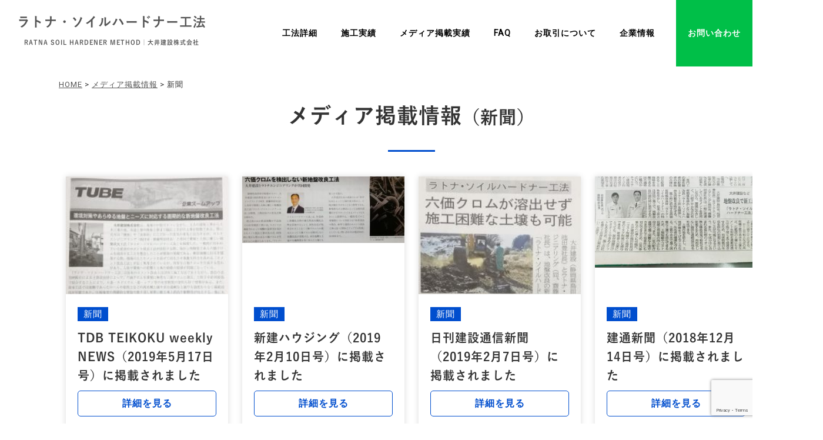

--- FILE ---
content_type: text/html; charset=UTF-8
request_url: https://ratna-ooi.jp/media_cat/newspaper/
body_size: 21717
content:


<!DOCTYPE html>
<head>
<meta http-equiv="Content-Type" content="text/html; charset=utf-8" />
<meta name="viewport" content="width=device-width, initial-scale=1.0">
<meta http-equiv="X-UA-Compatible" content="IE=edge">
<title>ラトナ・ソイルハードナー工法 &#8211; 大井建設株式会社:土質改良工事の課題を解決する画期的な工法のご案内 &raquo; カテゴリ &raquo; 新聞</title>
<meta name="Keywords" content="ラトナ・ソイルハードナー,土質改良,地盤改良,土壌汚染,工事" />
<meta name="Description" content="静岡県の大井建設株式会社は、あらゆる土質改良工事の課題を当社のオリジナル工法で解決します。ラトナ・ソイルハードナー工法は、無機系土質改良材を用いて、施主様の大切な土地を土壌汚染から守ります。" />
<link rel="stylesheet" media="all" href="/css/style.css" type="text/css" />
<link rel="stylesheet" media="all" href="/css/pc.css" type="text/css" />
<link rel="stylesheet" media="all" href="/css/pc_blog.css" type="text/css" />
<link rel="alternate" type="application/rss+xml" title="ラトナ・ソイルハードナー工法 &#8211; 大井建設株式会社 RSS Feed" href="https://ratna-ooi.jp/feed/" />
<link rel="alternate" type="application/rss+xml" title="RSS 2.0" href="https://ratna-ooi.jp/feed/" />
<link rel="alternate" type="text/xml" title="RSS .92" href="https://ratna-ooi.jp/feed/rss/" />
<link rel="alternate" type="application/atom+xml" title="Atom 1.0" href="https://ratna-ooi.jp/feed/atom/" />
<link rel="pingback" href="https://ratna-ooi.jp/xmlrpc.php" />
<link href="https://fonts.googleapis.com/css?family=Roboto" rel="stylesheet">
	<link rel='archives' title='2021年1月' href='https://ratna-ooi.jp/2021/01/' />
	<link rel='archives' title='2019年9月' href='https://ratna-ooi.jp/2019/09/' />
	<link rel='archives' title='2018年11月' href='https://ratna-ooi.jp/2018/11/' />
<script src="//ajax.googleapis.com/ajax/libs/jquery/1.11.0/jquery.min.js"></script>
<script>
$(function() {
  var $win = $(window),
      $cloneNav = $('header').clone().addClass('clone-nav').appendTo('body'),
      showClass = 'is-show';

  $win.on('load scroll', function() {
    var value = $(this).scrollTop();
    if ( value > 300 ) {
      $cloneNav.addClass(showClass);
    } else {
      $cloneNav.removeClass(showClass);
    }
  });
});
</script>
<script type="text/javascript">
$(function(){
	$('a[href^=#]').click(function(){
		var speed = 500;
		var href= $(this).attr("href");
		var target = $(href == "#" || href == "" ? 'html' : href);
		var position = target.offset().top;
		$("html, body").animate({scrollTop:position}, speed, "swing");
		return false;
	});
});
</script>
<link rel='dns-prefetch' href='//www.google.com' />
<link rel='dns-prefetch' href='//s.w.org' />
<link rel="alternate" type="application/rss+xml" title="ラトナ・ソイルハードナー工法 - 大井建設株式会社 &raquo; 新聞 カテゴリ のフィード" href="https://ratna-ooi.jp/media_cat/newspaper/feed/" />
		<script type="text/javascript">
			window._wpemojiSettings = {"baseUrl":"https:\/\/s.w.org\/images\/core\/emoji\/12.0.0-1\/72x72\/","ext":".png","svgUrl":"https:\/\/s.w.org\/images\/core\/emoji\/12.0.0-1\/svg\/","svgExt":".svg","source":{"concatemoji":"https:\/\/ratna-ooi.jp\/wp-includes\/js\/wp-emoji-release.min.js?ver=5.2.21"}};
			!function(e,a,t){var n,r,o,i=a.createElement("canvas"),p=i.getContext&&i.getContext("2d");function s(e,t){var a=String.fromCharCode;p.clearRect(0,0,i.width,i.height),p.fillText(a.apply(this,e),0,0);e=i.toDataURL();return p.clearRect(0,0,i.width,i.height),p.fillText(a.apply(this,t),0,0),e===i.toDataURL()}function c(e){var t=a.createElement("script");t.src=e,t.defer=t.type="text/javascript",a.getElementsByTagName("head")[0].appendChild(t)}for(o=Array("flag","emoji"),t.supports={everything:!0,everythingExceptFlag:!0},r=0;r<o.length;r++)t.supports[o[r]]=function(e){if(!p||!p.fillText)return!1;switch(p.textBaseline="top",p.font="600 32px Arial",e){case"flag":return s([55356,56826,55356,56819],[55356,56826,8203,55356,56819])?!1:!s([55356,57332,56128,56423,56128,56418,56128,56421,56128,56430,56128,56423,56128,56447],[55356,57332,8203,56128,56423,8203,56128,56418,8203,56128,56421,8203,56128,56430,8203,56128,56423,8203,56128,56447]);case"emoji":return!s([55357,56424,55356,57342,8205,55358,56605,8205,55357,56424,55356,57340],[55357,56424,55356,57342,8203,55358,56605,8203,55357,56424,55356,57340])}return!1}(o[r]),t.supports.everything=t.supports.everything&&t.supports[o[r]],"flag"!==o[r]&&(t.supports.everythingExceptFlag=t.supports.everythingExceptFlag&&t.supports[o[r]]);t.supports.everythingExceptFlag=t.supports.everythingExceptFlag&&!t.supports.flag,t.DOMReady=!1,t.readyCallback=function(){t.DOMReady=!0},t.supports.everything||(n=function(){t.readyCallback()},a.addEventListener?(a.addEventListener("DOMContentLoaded",n,!1),e.addEventListener("load",n,!1)):(e.attachEvent("onload",n),a.attachEvent("onreadystatechange",function(){"complete"===a.readyState&&t.readyCallback()})),(n=t.source||{}).concatemoji?c(n.concatemoji):n.wpemoji&&n.twemoji&&(c(n.twemoji),c(n.wpemoji)))}(window,document,window._wpemojiSettings);
		</script>
		<style type="text/css">
img.wp-smiley,
img.emoji {
	display: inline !important;
	border: none !important;
	box-shadow: none !important;
	height: 1em !important;
	width: 1em !important;
	margin: 0 .07em !important;
	vertical-align: -0.1em !important;
	background: none !important;
	padding: 0 !important;
}
</style>
	<link rel='stylesheet' id='wp-block-library-css'  href='https://ratna-ooi.jp/wp-includes/css/dist/block-library/style.min.css?ver=5.2.21' type='text/css' media='all' />
<link rel='stylesheet' id='contact-form-7-css'  href='https://ratna-ooi.jp/wp-content/plugins/contact-form-7/includes/css/styles.css?ver=5.1.6' type='text/css' media='all' />
<link rel='stylesheet' id='dlm-frontend-css'  href='https://ratna-ooi.jp/wp-content/plugins/download-monitor/assets/css/frontend.css?ver=5.2.21' type='text/css' media='all' />
<link rel='stylesheet' id='fancybox-css'  href='https://ratna-ooi.jp/wp-content/plugins/easy-fancybox/css/jquery.fancybox.min.css?ver=1.3.24' type='text/css' media='screen' />
<script type='text/javascript' src='https://ratna-ooi.jp/wp-includes/js/jquery/jquery.js?ver=1.12.4-wp'></script>
<script type='text/javascript' src='https://ratna-ooi.jp/wp-includes/js/jquery/jquery-migrate.min.js?ver=1.4.1'></script>
<link rel='https://api.w.org/' href='https://ratna-ooi.jp/wp-json/' />
<link rel="EditURI" type="application/rsd+xml" title="RSD" href="https://ratna-ooi.jp/xmlrpc.php?rsd" />
<link rel="wlwmanifest" type="application/wlwmanifest+xml" href="https://ratna-ooi.jp/wp-includes/wlwmanifest.xml" /> 
<meta name="generator" content="WordPress 5.2.21" />
		<style type="text/css">.recentcomments a{display:inline !important;padding:0 !important;margin:0 !important;}</style>
				<style type="text/css" id="wp-custom-css">
			.download-count{
	display:none;
}

.download-box{
	width:80%;
}

.download-box img.wp-post-image{
 display:none;
}		</style>
		</head>

<body id="pagetop">

<header>
	<h1 class="logo"><a href="/">ラトナ・ソイルハードナー工法<small>RATNA SOIL HARDENER METHOD｜大井建設株式会社</small></a></h1>
	<ul class="gNav">
		<li><a href="/method/">工法詳細</a></li>
		<li><a href="/case/">施工実績</a></li>
		<li><a href="/media/">メディア掲載実績</a></li>
		<li><a href="/faq/">FAQ</a></li>
		<li><a href="/flow/">お取引について</a></li>
		<li><a href="/profile/">企業情報</a></li>
	  <li class="contact"><a href="/contact/">お問い合わせ</a></li>
	</ul>
</header>
<!-- category -->
<div id="category" class="media">

	<div class="breadcrumbs">
		<a href="https://ratna-ooi.jp">HOME</a> &gt;
		<a href="/media/">メディア掲載情報</a> &gt; 新聞	</div>

	<!-- inner -->
	<div class="inner">
		<h2 class="ttl">メディア掲載情報<small>（新聞）</small></h2>
		
		<!-- if 投稿が存在するかを確認する条件文 *1 -->
		
		<div class="media_list">
			
			<!-- article -->
			<div class="article">
												<div class="photo" style="background: url(https://ratna-ooi.jp/wp-content/uploads/2019/05/IMG_20190609_195229-593-208x300.jpg) no-repeat; background-size: 100%;"></div>
				
				<div class="txt">
					<div class="category">
						<a href="https://ratna-ooi.jp/media_cat/newspaper/" rel="tag">新聞</a>					</div>
					<h3>
						TDB TEIKOKU weekly NEWS（2019年5月17日号）に掲載されました					</h3>
					<div class="btn"><a href="https://ratna-ooi.jp/media/tdb-teikoku-weekly-news%ef%bc%882019%e5%b9%b45%e6%9c%8817%e6%97%a5%e5%8f%b7%ef%bc%89%e3%81%ab%e6%8e%b2%e8%bc%89%e3%81%95%e3%82%8c%e3%81%be%e3%81%97%e3%81%9f/">詳細を見る</a>
					</div>
				</div>
			</div>
			<!-- /a blog -->

			<!-- *3 の終わり -->
			
			<!-- article -->
			<div class="article">
												<div class="photo" style="background: url(https://ratna-ooi.jp/wp-content/uploads/2019/04/bc2ebbc6e886a948d3ea5d48192200d2-1-300x123.jpg) no-repeat; background-size: 100%;"></div>
				
				<div class="txt">
					<div class="category">
						<a href="https://ratna-ooi.jp/media_cat/newspaper/" rel="tag">新聞</a>					</div>
					<h3>
						新建ハウジング（2019年2月10日号）に掲載されました					</h3>
					<div class="btn"><a href="https://ratna-ooi.jp/media/%e6%96%b0%e5%bb%ba%e3%83%8f%e3%82%a6%e3%82%b8%e3%83%b3%e3%82%b0%ef%bc%882019%e5%b9%b42%e6%9c%8810%e6%97%a5%e5%8f%b7%ef%bc%89%e3%81%ab%e6%8e%b2%e8%bc%89%e3%81%95%e3%82%8c%e3%81%be%e3%81%97%e3%81%9f/">詳細を見る</a>
					</div>
				</div>
			</div>
			<!-- /a blog -->

			<!-- *3 の終わり -->
			
			<!-- article -->
			<div class="article">
												<div class="photo" style="background: url(https://ratna-ooi.jp/wp-content/uploads/2019/03/f079fd73dfc20f49b1877a798be16092-225x300.jpg) no-repeat; background-size: 100%;"></div>
				
				<div class="txt">
					<div class="category">
						<a href="https://ratna-ooi.jp/media_cat/newspaper/" rel="tag">新聞</a>					</div>
					<h3>
						日刊建設通信新聞（2019年2月7日号）に掲載されました					</h3>
					<div class="btn"><a href="https://ratna-ooi.jp/media/%e5%bb%ba%e9%80%9a%e6%96%b0%e8%81%9e%ef%bc%882019%e5%b9%b42%e6%9c%887%e6%97%a5%e5%8f%b7%ef%bc%89%e3%81%ab%e6%8e%b2%e8%bc%89%e3%81%95%e3%82%8c%e3%81%be%e3%81%97%e3%81%9f/">詳細を見る</a>
					</div>
				</div>
			</div>
			<!-- /a blog -->

			<!-- *3 の終わり -->
			
			<!-- article -->
			<div class="article">
												<div class="photo" style="background: url(https://ratna-ooi.jp/wp-content/uploads/2018/11/kentsu_20181214-300x169.jpg) no-repeat; background-size: 100%;"></div>
				
				<div class="txt">
					<div class="category">
						<a href="https://ratna-ooi.jp/media_cat/newspaper/" rel="tag">新聞</a>					</div>
					<h3>
						建通新聞（2018年12月14日号）に掲載されました					</h3>
					<div class="btn"><a href="https://ratna-ooi.jp/media/%e5%bb%ba%e9%80%9a%e6%96%b0%e8%81%9e%ef%bc%882018%e5%b9%b412%e6%9c%8814%e6%97%a5%e5%8f%b7%ef%bc%89%e3%81%ab%e6%8e%b2%e8%bc%89%e3%81%95%e3%82%8c%e3%81%be%e3%81%97%e3%81%9f/">詳細を見る</a>
					</div>
				</div>
			</div>
			<!-- /a blog -->

			<!-- *3 の終わり -->
						<div class="pager">
							</div>
			<!-- *1 が成り立たない場合 -->
					</div>
	</div>
	<!-- main -->

</div>
<!-- contents -->

<ul class="menu">
	<li>
      <a href="/method/"><img src="/img/common/footer/menu/method.jpg" alt="工法詳細">
		<h4>工法詳細</h4>
      </a>
      <p>ラトナ・ソイルハードナー工法の仕組みとメリットをご案内します</p>
  </li>
	<li>
      <a href="/case/"><img src="/img/common/footer/menu/case.jpg" alt="施工実績">
		<h4>施工実績</h4>
      </a>
      <p>ラトナ・ソイルハードナー工法を用いて施工された現場をご紹介します</p>
  </li>
	<li>
      <a href="/media/"><img src="/img/common/footer/menu/media.jpg" alt="工法詳細">
		<h4>メディア掲載実績</h4>
      </a>
      <p>社会問題を解決する画期的な工法として多数のメディアから注目を集めています</p>
  </li>
	<li>
      <a href="/faq/"><img src="/img/common/footer/menu/faq.jpg" alt="FAQ">
		<h4>FAQ</h4>
      </a>
      <p>ラトナ・ソイルハードナー工法に関するよくある質問と回答をご紹介します</p>
  </li>
	<li>
      <a href="/flow/"><img src="/img/common/footer/menu/flow.jpg" alt="お取引について">
		<h4>お取引について</h4>
      </a>
      <p>お問い合わせから地盤改良工事の施工までのお取引の手順についてご案内します</p>
  </li>
	<li>
		<a href="/profile/"><img src="/img/common/footer/menu/profile.jpg" alt="企業情報">
		<h4>企業情報</h4>
	  </a>
		<p>ラトナ・ソイルハードナー工法を提供する大井建設株式会社についてご紹介します</p>
  </li>
</ul>

<section class="foot_contact">
	<h3 class="ttl">お問い合わせ</h3>
	<p>当工法ならびに当社に関する質問と相談、商談希望、資料請求、<br>
	取材等のお申込みにつきましては、以下のフォームよりご連絡ください。</p>
	<div class="form">
	<div role="form" class="wpcf7" id="wpcf7-f23-o1" lang="ja" dir="ltr">
<div class="screen-reader-response"></div>
<form action="/media_cat/newspaper/#wpcf7-f23-o1" method="post" class="wpcf7-form" novalidate="novalidate">
<div style="display: none;">
<input type="hidden" name="_wpcf7" value="23" />
<input type="hidden" name="_wpcf7_version" value="5.1.6" />
<input type="hidden" name="_wpcf7_locale" value="ja" />
<input type="hidden" name="_wpcf7_unit_tag" value="wpcf7-f23-o1" />
<input type="hidden" name="_wpcf7_container_post" value="0" />
<input type="hidden" name="g-recaptcha-response" value="" />
</div>
<dl>
<dt>会社名</dt>
<dd><span class="wpcf7-form-control-wrap company"><input type="text" name="company" value="" size="40" class="wpcf7-form-control wpcf7-text" aria-invalid="false" placeholder="株式会社XXホームズ" /></span></dd>
<dt>お名前<small>★必須</small></dt>
<dd><span class="wpcf7-form-control-wrap your-name"><input type="text" name="your-name" value="" size="40" class="wpcf7-form-control wpcf7-text wpcf7-validates-as-required" aria-required="true" aria-invalid="false" placeholder="見本 太郎" /></span></dd>
<dt>メール<small>★必須</small></dt>
<dd><span class="wpcf7-form-control-wrap your-email"><input type="email" name="your-email" value="" size="40" class="wpcf7-form-control wpcf7-text wpcf7-email wpcf7-validates-as-required wpcf7-validates-as-email" aria-required="true" aria-invalid="false" placeholder="mail@mail.com" /></span></dd>
<dt>電話番号</dt>
<dd><span class="wpcf7-form-control-wrap telnum"><input type="tel" name="telnum" value="" size="40" class="wpcf7-form-control wpcf7-text wpcf7-tel wpcf7-validates-as-tel" aria-invalid="false" placeholder="012-345-6789" /></span></dd>
<dt>お問い合わせ内容<small>★必須</small></dt>
<dd><span class="wpcf7-form-control-wrap classification"><select name="classification" class="wpcf7-form-control wpcf7-select wpcf7-validates-as-required" aria-required="true" aria-invalid="false"><option value="">---</option><option value="工法・技術・サービスに関するお問い合わせ">工法・技術・サービスに関するお問い合わせ</option><option value="フランチャイズ制度に関するお問い合わせ">フランチャイズ制度に関するお問い合わせ</option><option value="メディア掲載・取材のお問い合わせ">メディア掲載・取材のお問い合わせ</option><option value="その他">その他</option></select></span></dd>
<dt>本文<small>★必須</small></dt>
<dd><span class="wpcf7-form-control-wrap your-message"><textarea name="your-message" cols="40" rows="10" class="wpcf7-form-control wpcf7-textarea wpcf7-validates-as-required" aria-required="true" aria-invalid="false" placeholder="ここにお問い合わせ内容を入力できます。"></textarea></span></dd>
</dl>
<p><label><span class="wpcf7-form-control-wrap acceptance-check"><span class="wpcf7-form-control wpcf7-acceptance"><span class="wpcf7-list-item"><input type="checkbox" name="acceptance-check" value="1" aria-invalid="false" /></span></span></span><span class="text">当社が定める<a href="/policy/" target="_blank">個人情報保護方針</a>に同意して送信する。</span></label><br />
<input type="submit" value="送信する" class="wpcf7-form-control wpcf7-submit" /></p>
<div class="wpcf7-response-output wpcf7-display-none"></div></form></div>	</div>
</section>
<section class="foot_tel">
	<div>
		<h3>電話でのお問い合わせも承っております。</h3>
		<p>※お電話いただく時間によっては弊社営業担当が不在の場合がございます。<br>
		その際は弊社より折り返しご連絡させていただく場合がございます。あらかじめご了承ください。</p>
		<p class="tel_num">0547-53-2013</p>
	</div>
</section>

<footer>
	<div>
		<h4>大井建設株式会社</h4>
		<p>〒428-0104　静岡県島田市川根町家山4153番地の4　TEL：0547-53-2013　FAX：0547-53-3445</p>
	</div>
	<a href="#pagetop" class="totop">top</a>
</footer>
<div class="copyright">&copy; Ooikensetsu co.,ltd All rights Reserved.</div>

<script>
document.addEventListener( 'wpcf7mailsent', function( event ) {
    location = 'https://ratna-ooi.jp/complete/';
}, false );
</script>

<script type='text/javascript'>
/* <![CDATA[ */
var wpcf7 = {"apiSettings":{"root":"https:\/\/ratna-ooi.jp\/wp-json\/contact-form-7\/v1","namespace":"contact-form-7\/v1"}};
/* ]]> */
</script>
<script type='text/javascript' src='https://ratna-ooi.jp/wp-content/plugins/contact-form-7/includes/js/scripts.js?ver=5.1.6'></script>
<script type='text/javascript' src='https://www.google.com/recaptcha/api.js?render=6LdU88UUAAAAAD5VUcJlnmadEeuCntoCm7l_eOk5&#038;ver=3.0'></script>
<script type='text/javascript' src='https://ratna-ooi.jp/wp-content/plugins/easy-fancybox/js/jquery.fancybox.min.js?ver=1.3.24'></script>
<script type='text/javascript'>
var fb_timeout, fb_opts={'overlayShow':true,'hideOnOverlayClick':true,'showCloseButton':true,'margin':20,'centerOnScroll':false,'enableEscapeButton':true,'autoScale':true };
if(typeof easy_fancybox_handler==='undefined'){
var easy_fancybox_handler=function(){
jQuery('.nofancybox,a.wp-block-file__button,a.pin-it-button,a[href*="pinterest.com/pin/create"],a[href*="facebook.com/share"],a[href*="twitter.com/share"]').addClass('nolightbox');
/* IMG */
var fb_IMG_select='a[href*=".jpg"]:not(.nolightbox,li.nolightbox>a),area[href*=".jpg"]:not(.nolightbox),a[href*=".jpeg"]:not(.nolightbox,li.nolightbox>a),area[href*=".jpeg"]:not(.nolightbox),a[href*=".png"]:not(.nolightbox,li.nolightbox>a),area[href*=".png"]:not(.nolightbox),a[href*=".webp"]:not(.nolightbox,li.nolightbox>a),area[href*=".webp"]:not(.nolightbox)';
jQuery(fb_IMG_select).addClass('fancybox image');
var fb_IMG_sections=jQuery('.gallery,.wp-block-gallery,.tiled-gallery,.wp-block-jetpack-tiled-gallery');
fb_IMG_sections.each(function(){jQuery(this).find(fb_IMG_select).attr('rel','gallery-'+fb_IMG_sections.index(this));});
jQuery('a.fancybox,area.fancybox,li.fancybox a').each(function(){jQuery(this).fancybox(jQuery.extend({},fb_opts,{'transitionIn':'elastic','easingIn':'easeOutBack','transitionOut':'elastic','easingOut':'easeInBack','opacity':false,'hideOnContentClick':false,'titleShow':true,'titlePosition':'over','titleFromAlt':true,'showNavArrows':true,'enableKeyboardNav':true,'cyclic':false}))});};
jQuery('a.fancybox-close').on('click',function(e){e.preventDefault();jQuery.fancybox.close()});
};
var easy_fancybox_auto=function(){setTimeout(function(){jQuery('#fancybox-auto').trigger('click')},1000);};
jQuery(easy_fancybox_handler);jQuery(document).on('post-load',easy_fancybox_handler);
jQuery(easy_fancybox_auto);
</script>
<script type='text/javascript' src='https://ratna-ooi.jp/wp-content/plugins/easy-fancybox/js/jquery.easing.min.js?ver=1.4.1'></script>
<script type='text/javascript' src='https://ratna-ooi.jp/wp-content/plugins/easy-fancybox/js/jquery.mousewheel.min.js?ver=3.1.13'></script>
<script type='text/javascript' src='https://ratna-ooi.jp/wp-includes/js/wp-embed.min.js?ver=5.2.21'></script>
<script type="text/javascript">
( function( grecaptcha, sitekey, actions ) {

	var wpcf7recaptcha = {

		execute: function( action ) {
			grecaptcha.execute(
				sitekey,
				{ action: action }
			).then( function( token ) {
				var forms = document.getElementsByTagName( 'form' );

				for ( var i = 0; i < forms.length; i++ ) {
					var fields = forms[ i ].getElementsByTagName( 'input' );

					for ( var j = 0; j < fields.length; j++ ) {
						var field = fields[ j ];

						if ( 'g-recaptcha-response' === field.getAttribute( 'name' ) ) {
							field.setAttribute( 'value', token );
							break;
						}
					}
				}
			} );
		},

		executeOnHomepage: function() {
			wpcf7recaptcha.execute( actions[ 'homepage' ] );
		},

		executeOnContactform: function() {
			wpcf7recaptcha.execute( actions[ 'contactform' ] );
		},

	};

	grecaptcha.ready(
		wpcf7recaptcha.executeOnHomepage
	);

	document.addEventListener( 'change',
		wpcf7recaptcha.executeOnContactform, false
	);

	document.addEventListener( 'wpcf7submit',
		wpcf7recaptcha.executeOnHomepage, false
	);

} )(
	grecaptcha,
	'6LdU88UUAAAAAD5VUcJlnmadEeuCntoCm7l_eOk5',
	{"homepage":"homepage","contactform":"contactform"}
);
</script>

</body>
</html>


--- FILE ---
content_type: text/html; charset=utf-8
request_url: https://www.google.com/recaptcha/api2/anchor?ar=1&k=6LdU88UUAAAAAD5VUcJlnmadEeuCntoCm7l_eOk5&co=aHR0cHM6Ly9yYXRuYS1vb2kuanA6NDQz&hl=en&v=7gg7H51Q-naNfhmCP3_R47ho&size=invisible&anchor-ms=20000&execute-ms=15000&cb=ccyool1x8tb7
body_size: 48267
content:
<!DOCTYPE HTML><html dir="ltr" lang="en"><head><meta http-equiv="Content-Type" content="text/html; charset=UTF-8">
<meta http-equiv="X-UA-Compatible" content="IE=edge">
<title>reCAPTCHA</title>
<style type="text/css">
/* cyrillic-ext */
@font-face {
  font-family: 'Roboto';
  font-style: normal;
  font-weight: 400;
  font-stretch: 100%;
  src: url(//fonts.gstatic.com/s/roboto/v48/KFO7CnqEu92Fr1ME7kSn66aGLdTylUAMa3GUBHMdazTgWw.woff2) format('woff2');
  unicode-range: U+0460-052F, U+1C80-1C8A, U+20B4, U+2DE0-2DFF, U+A640-A69F, U+FE2E-FE2F;
}
/* cyrillic */
@font-face {
  font-family: 'Roboto';
  font-style: normal;
  font-weight: 400;
  font-stretch: 100%;
  src: url(//fonts.gstatic.com/s/roboto/v48/KFO7CnqEu92Fr1ME7kSn66aGLdTylUAMa3iUBHMdazTgWw.woff2) format('woff2');
  unicode-range: U+0301, U+0400-045F, U+0490-0491, U+04B0-04B1, U+2116;
}
/* greek-ext */
@font-face {
  font-family: 'Roboto';
  font-style: normal;
  font-weight: 400;
  font-stretch: 100%;
  src: url(//fonts.gstatic.com/s/roboto/v48/KFO7CnqEu92Fr1ME7kSn66aGLdTylUAMa3CUBHMdazTgWw.woff2) format('woff2');
  unicode-range: U+1F00-1FFF;
}
/* greek */
@font-face {
  font-family: 'Roboto';
  font-style: normal;
  font-weight: 400;
  font-stretch: 100%;
  src: url(//fonts.gstatic.com/s/roboto/v48/KFO7CnqEu92Fr1ME7kSn66aGLdTylUAMa3-UBHMdazTgWw.woff2) format('woff2');
  unicode-range: U+0370-0377, U+037A-037F, U+0384-038A, U+038C, U+038E-03A1, U+03A3-03FF;
}
/* math */
@font-face {
  font-family: 'Roboto';
  font-style: normal;
  font-weight: 400;
  font-stretch: 100%;
  src: url(//fonts.gstatic.com/s/roboto/v48/KFO7CnqEu92Fr1ME7kSn66aGLdTylUAMawCUBHMdazTgWw.woff2) format('woff2');
  unicode-range: U+0302-0303, U+0305, U+0307-0308, U+0310, U+0312, U+0315, U+031A, U+0326-0327, U+032C, U+032F-0330, U+0332-0333, U+0338, U+033A, U+0346, U+034D, U+0391-03A1, U+03A3-03A9, U+03B1-03C9, U+03D1, U+03D5-03D6, U+03F0-03F1, U+03F4-03F5, U+2016-2017, U+2034-2038, U+203C, U+2040, U+2043, U+2047, U+2050, U+2057, U+205F, U+2070-2071, U+2074-208E, U+2090-209C, U+20D0-20DC, U+20E1, U+20E5-20EF, U+2100-2112, U+2114-2115, U+2117-2121, U+2123-214F, U+2190, U+2192, U+2194-21AE, U+21B0-21E5, U+21F1-21F2, U+21F4-2211, U+2213-2214, U+2216-22FF, U+2308-230B, U+2310, U+2319, U+231C-2321, U+2336-237A, U+237C, U+2395, U+239B-23B7, U+23D0, U+23DC-23E1, U+2474-2475, U+25AF, U+25B3, U+25B7, U+25BD, U+25C1, U+25CA, U+25CC, U+25FB, U+266D-266F, U+27C0-27FF, U+2900-2AFF, U+2B0E-2B11, U+2B30-2B4C, U+2BFE, U+3030, U+FF5B, U+FF5D, U+1D400-1D7FF, U+1EE00-1EEFF;
}
/* symbols */
@font-face {
  font-family: 'Roboto';
  font-style: normal;
  font-weight: 400;
  font-stretch: 100%;
  src: url(//fonts.gstatic.com/s/roboto/v48/KFO7CnqEu92Fr1ME7kSn66aGLdTylUAMaxKUBHMdazTgWw.woff2) format('woff2');
  unicode-range: U+0001-000C, U+000E-001F, U+007F-009F, U+20DD-20E0, U+20E2-20E4, U+2150-218F, U+2190, U+2192, U+2194-2199, U+21AF, U+21E6-21F0, U+21F3, U+2218-2219, U+2299, U+22C4-22C6, U+2300-243F, U+2440-244A, U+2460-24FF, U+25A0-27BF, U+2800-28FF, U+2921-2922, U+2981, U+29BF, U+29EB, U+2B00-2BFF, U+4DC0-4DFF, U+FFF9-FFFB, U+10140-1018E, U+10190-1019C, U+101A0, U+101D0-101FD, U+102E0-102FB, U+10E60-10E7E, U+1D2C0-1D2D3, U+1D2E0-1D37F, U+1F000-1F0FF, U+1F100-1F1AD, U+1F1E6-1F1FF, U+1F30D-1F30F, U+1F315, U+1F31C, U+1F31E, U+1F320-1F32C, U+1F336, U+1F378, U+1F37D, U+1F382, U+1F393-1F39F, U+1F3A7-1F3A8, U+1F3AC-1F3AF, U+1F3C2, U+1F3C4-1F3C6, U+1F3CA-1F3CE, U+1F3D4-1F3E0, U+1F3ED, U+1F3F1-1F3F3, U+1F3F5-1F3F7, U+1F408, U+1F415, U+1F41F, U+1F426, U+1F43F, U+1F441-1F442, U+1F444, U+1F446-1F449, U+1F44C-1F44E, U+1F453, U+1F46A, U+1F47D, U+1F4A3, U+1F4B0, U+1F4B3, U+1F4B9, U+1F4BB, U+1F4BF, U+1F4C8-1F4CB, U+1F4D6, U+1F4DA, U+1F4DF, U+1F4E3-1F4E6, U+1F4EA-1F4ED, U+1F4F7, U+1F4F9-1F4FB, U+1F4FD-1F4FE, U+1F503, U+1F507-1F50B, U+1F50D, U+1F512-1F513, U+1F53E-1F54A, U+1F54F-1F5FA, U+1F610, U+1F650-1F67F, U+1F687, U+1F68D, U+1F691, U+1F694, U+1F698, U+1F6AD, U+1F6B2, U+1F6B9-1F6BA, U+1F6BC, U+1F6C6-1F6CF, U+1F6D3-1F6D7, U+1F6E0-1F6EA, U+1F6F0-1F6F3, U+1F6F7-1F6FC, U+1F700-1F7FF, U+1F800-1F80B, U+1F810-1F847, U+1F850-1F859, U+1F860-1F887, U+1F890-1F8AD, U+1F8B0-1F8BB, U+1F8C0-1F8C1, U+1F900-1F90B, U+1F93B, U+1F946, U+1F984, U+1F996, U+1F9E9, U+1FA00-1FA6F, U+1FA70-1FA7C, U+1FA80-1FA89, U+1FA8F-1FAC6, U+1FACE-1FADC, U+1FADF-1FAE9, U+1FAF0-1FAF8, U+1FB00-1FBFF;
}
/* vietnamese */
@font-face {
  font-family: 'Roboto';
  font-style: normal;
  font-weight: 400;
  font-stretch: 100%;
  src: url(//fonts.gstatic.com/s/roboto/v48/KFO7CnqEu92Fr1ME7kSn66aGLdTylUAMa3OUBHMdazTgWw.woff2) format('woff2');
  unicode-range: U+0102-0103, U+0110-0111, U+0128-0129, U+0168-0169, U+01A0-01A1, U+01AF-01B0, U+0300-0301, U+0303-0304, U+0308-0309, U+0323, U+0329, U+1EA0-1EF9, U+20AB;
}
/* latin-ext */
@font-face {
  font-family: 'Roboto';
  font-style: normal;
  font-weight: 400;
  font-stretch: 100%;
  src: url(//fonts.gstatic.com/s/roboto/v48/KFO7CnqEu92Fr1ME7kSn66aGLdTylUAMa3KUBHMdazTgWw.woff2) format('woff2');
  unicode-range: U+0100-02BA, U+02BD-02C5, U+02C7-02CC, U+02CE-02D7, U+02DD-02FF, U+0304, U+0308, U+0329, U+1D00-1DBF, U+1E00-1E9F, U+1EF2-1EFF, U+2020, U+20A0-20AB, U+20AD-20C0, U+2113, U+2C60-2C7F, U+A720-A7FF;
}
/* latin */
@font-face {
  font-family: 'Roboto';
  font-style: normal;
  font-weight: 400;
  font-stretch: 100%;
  src: url(//fonts.gstatic.com/s/roboto/v48/KFO7CnqEu92Fr1ME7kSn66aGLdTylUAMa3yUBHMdazQ.woff2) format('woff2');
  unicode-range: U+0000-00FF, U+0131, U+0152-0153, U+02BB-02BC, U+02C6, U+02DA, U+02DC, U+0304, U+0308, U+0329, U+2000-206F, U+20AC, U+2122, U+2191, U+2193, U+2212, U+2215, U+FEFF, U+FFFD;
}
/* cyrillic-ext */
@font-face {
  font-family: 'Roboto';
  font-style: normal;
  font-weight: 500;
  font-stretch: 100%;
  src: url(//fonts.gstatic.com/s/roboto/v48/KFO7CnqEu92Fr1ME7kSn66aGLdTylUAMa3GUBHMdazTgWw.woff2) format('woff2');
  unicode-range: U+0460-052F, U+1C80-1C8A, U+20B4, U+2DE0-2DFF, U+A640-A69F, U+FE2E-FE2F;
}
/* cyrillic */
@font-face {
  font-family: 'Roboto';
  font-style: normal;
  font-weight: 500;
  font-stretch: 100%;
  src: url(//fonts.gstatic.com/s/roboto/v48/KFO7CnqEu92Fr1ME7kSn66aGLdTylUAMa3iUBHMdazTgWw.woff2) format('woff2');
  unicode-range: U+0301, U+0400-045F, U+0490-0491, U+04B0-04B1, U+2116;
}
/* greek-ext */
@font-face {
  font-family: 'Roboto';
  font-style: normal;
  font-weight: 500;
  font-stretch: 100%;
  src: url(//fonts.gstatic.com/s/roboto/v48/KFO7CnqEu92Fr1ME7kSn66aGLdTylUAMa3CUBHMdazTgWw.woff2) format('woff2');
  unicode-range: U+1F00-1FFF;
}
/* greek */
@font-face {
  font-family: 'Roboto';
  font-style: normal;
  font-weight: 500;
  font-stretch: 100%;
  src: url(//fonts.gstatic.com/s/roboto/v48/KFO7CnqEu92Fr1ME7kSn66aGLdTylUAMa3-UBHMdazTgWw.woff2) format('woff2');
  unicode-range: U+0370-0377, U+037A-037F, U+0384-038A, U+038C, U+038E-03A1, U+03A3-03FF;
}
/* math */
@font-face {
  font-family: 'Roboto';
  font-style: normal;
  font-weight: 500;
  font-stretch: 100%;
  src: url(//fonts.gstatic.com/s/roboto/v48/KFO7CnqEu92Fr1ME7kSn66aGLdTylUAMawCUBHMdazTgWw.woff2) format('woff2');
  unicode-range: U+0302-0303, U+0305, U+0307-0308, U+0310, U+0312, U+0315, U+031A, U+0326-0327, U+032C, U+032F-0330, U+0332-0333, U+0338, U+033A, U+0346, U+034D, U+0391-03A1, U+03A3-03A9, U+03B1-03C9, U+03D1, U+03D5-03D6, U+03F0-03F1, U+03F4-03F5, U+2016-2017, U+2034-2038, U+203C, U+2040, U+2043, U+2047, U+2050, U+2057, U+205F, U+2070-2071, U+2074-208E, U+2090-209C, U+20D0-20DC, U+20E1, U+20E5-20EF, U+2100-2112, U+2114-2115, U+2117-2121, U+2123-214F, U+2190, U+2192, U+2194-21AE, U+21B0-21E5, U+21F1-21F2, U+21F4-2211, U+2213-2214, U+2216-22FF, U+2308-230B, U+2310, U+2319, U+231C-2321, U+2336-237A, U+237C, U+2395, U+239B-23B7, U+23D0, U+23DC-23E1, U+2474-2475, U+25AF, U+25B3, U+25B7, U+25BD, U+25C1, U+25CA, U+25CC, U+25FB, U+266D-266F, U+27C0-27FF, U+2900-2AFF, U+2B0E-2B11, U+2B30-2B4C, U+2BFE, U+3030, U+FF5B, U+FF5D, U+1D400-1D7FF, U+1EE00-1EEFF;
}
/* symbols */
@font-face {
  font-family: 'Roboto';
  font-style: normal;
  font-weight: 500;
  font-stretch: 100%;
  src: url(//fonts.gstatic.com/s/roboto/v48/KFO7CnqEu92Fr1ME7kSn66aGLdTylUAMaxKUBHMdazTgWw.woff2) format('woff2');
  unicode-range: U+0001-000C, U+000E-001F, U+007F-009F, U+20DD-20E0, U+20E2-20E4, U+2150-218F, U+2190, U+2192, U+2194-2199, U+21AF, U+21E6-21F0, U+21F3, U+2218-2219, U+2299, U+22C4-22C6, U+2300-243F, U+2440-244A, U+2460-24FF, U+25A0-27BF, U+2800-28FF, U+2921-2922, U+2981, U+29BF, U+29EB, U+2B00-2BFF, U+4DC0-4DFF, U+FFF9-FFFB, U+10140-1018E, U+10190-1019C, U+101A0, U+101D0-101FD, U+102E0-102FB, U+10E60-10E7E, U+1D2C0-1D2D3, U+1D2E0-1D37F, U+1F000-1F0FF, U+1F100-1F1AD, U+1F1E6-1F1FF, U+1F30D-1F30F, U+1F315, U+1F31C, U+1F31E, U+1F320-1F32C, U+1F336, U+1F378, U+1F37D, U+1F382, U+1F393-1F39F, U+1F3A7-1F3A8, U+1F3AC-1F3AF, U+1F3C2, U+1F3C4-1F3C6, U+1F3CA-1F3CE, U+1F3D4-1F3E0, U+1F3ED, U+1F3F1-1F3F3, U+1F3F5-1F3F7, U+1F408, U+1F415, U+1F41F, U+1F426, U+1F43F, U+1F441-1F442, U+1F444, U+1F446-1F449, U+1F44C-1F44E, U+1F453, U+1F46A, U+1F47D, U+1F4A3, U+1F4B0, U+1F4B3, U+1F4B9, U+1F4BB, U+1F4BF, U+1F4C8-1F4CB, U+1F4D6, U+1F4DA, U+1F4DF, U+1F4E3-1F4E6, U+1F4EA-1F4ED, U+1F4F7, U+1F4F9-1F4FB, U+1F4FD-1F4FE, U+1F503, U+1F507-1F50B, U+1F50D, U+1F512-1F513, U+1F53E-1F54A, U+1F54F-1F5FA, U+1F610, U+1F650-1F67F, U+1F687, U+1F68D, U+1F691, U+1F694, U+1F698, U+1F6AD, U+1F6B2, U+1F6B9-1F6BA, U+1F6BC, U+1F6C6-1F6CF, U+1F6D3-1F6D7, U+1F6E0-1F6EA, U+1F6F0-1F6F3, U+1F6F7-1F6FC, U+1F700-1F7FF, U+1F800-1F80B, U+1F810-1F847, U+1F850-1F859, U+1F860-1F887, U+1F890-1F8AD, U+1F8B0-1F8BB, U+1F8C0-1F8C1, U+1F900-1F90B, U+1F93B, U+1F946, U+1F984, U+1F996, U+1F9E9, U+1FA00-1FA6F, U+1FA70-1FA7C, U+1FA80-1FA89, U+1FA8F-1FAC6, U+1FACE-1FADC, U+1FADF-1FAE9, U+1FAF0-1FAF8, U+1FB00-1FBFF;
}
/* vietnamese */
@font-face {
  font-family: 'Roboto';
  font-style: normal;
  font-weight: 500;
  font-stretch: 100%;
  src: url(//fonts.gstatic.com/s/roboto/v48/KFO7CnqEu92Fr1ME7kSn66aGLdTylUAMa3OUBHMdazTgWw.woff2) format('woff2');
  unicode-range: U+0102-0103, U+0110-0111, U+0128-0129, U+0168-0169, U+01A0-01A1, U+01AF-01B0, U+0300-0301, U+0303-0304, U+0308-0309, U+0323, U+0329, U+1EA0-1EF9, U+20AB;
}
/* latin-ext */
@font-face {
  font-family: 'Roboto';
  font-style: normal;
  font-weight: 500;
  font-stretch: 100%;
  src: url(//fonts.gstatic.com/s/roboto/v48/KFO7CnqEu92Fr1ME7kSn66aGLdTylUAMa3KUBHMdazTgWw.woff2) format('woff2');
  unicode-range: U+0100-02BA, U+02BD-02C5, U+02C7-02CC, U+02CE-02D7, U+02DD-02FF, U+0304, U+0308, U+0329, U+1D00-1DBF, U+1E00-1E9F, U+1EF2-1EFF, U+2020, U+20A0-20AB, U+20AD-20C0, U+2113, U+2C60-2C7F, U+A720-A7FF;
}
/* latin */
@font-face {
  font-family: 'Roboto';
  font-style: normal;
  font-weight: 500;
  font-stretch: 100%;
  src: url(//fonts.gstatic.com/s/roboto/v48/KFO7CnqEu92Fr1ME7kSn66aGLdTylUAMa3yUBHMdazQ.woff2) format('woff2');
  unicode-range: U+0000-00FF, U+0131, U+0152-0153, U+02BB-02BC, U+02C6, U+02DA, U+02DC, U+0304, U+0308, U+0329, U+2000-206F, U+20AC, U+2122, U+2191, U+2193, U+2212, U+2215, U+FEFF, U+FFFD;
}
/* cyrillic-ext */
@font-face {
  font-family: 'Roboto';
  font-style: normal;
  font-weight: 900;
  font-stretch: 100%;
  src: url(//fonts.gstatic.com/s/roboto/v48/KFO7CnqEu92Fr1ME7kSn66aGLdTylUAMa3GUBHMdazTgWw.woff2) format('woff2');
  unicode-range: U+0460-052F, U+1C80-1C8A, U+20B4, U+2DE0-2DFF, U+A640-A69F, U+FE2E-FE2F;
}
/* cyrillic */
@font-face {
  font-family: 'Roboto';
  font-style: normal;
  font-weight: 900;
  font-stretch: 100%;
  src: url(//fonts.gstatic.com/s/roboto/v48/KFO7CnqEu92Fr1ME7kSn66aGLdTylUAMa3iUBHMdazTgWw.woff2) format('woff2');
  unicode-range: U+0301, U+0400-045F, U+0490-0491, U+04B0-04B1, U+2116;
}
/* greek-ext */
@font-face {
  font-family: 'Roboto';
  font-style: normal;
  font-weight: 900;
  font-stretch: 100%;
  src: url(//fonts.gstatic.com/s/roboto/v48/KFO7CnqEu92Fr1ME7kSn66aGLdTylUAMa3CUBHMdazTgWw.woff2) format('woff2');
  unicode-range: U+1F00-1FFF;
}
/* greek */
@font-face {
  font-family: 'Roboto';
  font-style: normal;
  font-weight: 900;
  font-stretch: 100%;
  src: url(//fonts.gstatic.com/s/roboto/v48/KFO7CnqEu92Fr1ME7kSn66aGLdTylUAMa3-UBHMdazTgWw.woff2) format('woff2');
  unicode-range: U+0370-0377, U+037A-037F, U+0384-038A, U+038C, U+038E-03A1, U+03A3-03FF;
}
/* math */
@font-face {
  font-family: 'Roboto';
  font-style: normal;
  font-weight: 900;
  font-stretch: 100%;
  src: url(//fonts.gstatic.com/s/roboto/v48/KFO7CnqEu92Fr1ME7kSn66aGLdTylUAMawCUBHMdazTgWw.woff2) format('woff2');
  unicode-range: U+0302-0303, U+0305, U+0307-0308, U+0310, U+0312, U+0315, U+031A, U+0326-0327, U+032C, U+032F-0330, U+0332-0333, U+0338, U+033A, U+0346, U+034D, U+0391-03A1, U+03A3-03A9, U+03B1-03C9, U+03D1, U+03D5-03D6, U+03F0-03F1, U+03F4-03F5, U+2016-2017, U+2034-2038, U+203C, U+2040, U+2043, U+2047, U+2050, U+2057, U+205F, U+2070-2071, U+2074-208E, U+2090-209C, U+20D0-20DC, U+20E1, U+20E5-20EF, U+2100-2112, U+2114-2115, U+2117-2121, U+2123-214F, U+2190, U+2192, U+2194-21AE, U+21B0-21E5, U+21F1-21F2, U+21F4-2211, U+2213-2214, U+2216-22FF, U+2308-230B, U+2310, U+2319, U+231C-2321, U+2336-237A, U+237C, U+2395, U+239B-23B7, U+23D0, U+23DC-23E1, U+2474-2475, U+25AF, U+25B3, U+25B7, U+25BD, U+25C1, U+25CA, U+25CC, U+25FB, U+266D-266F, U+27C0-27FF, U+2900-2AFF, U+2B0E-2B11, U+2B30-2B4C, U+2BFE, U+3030, U+FF5B, U+FF5D, U+1D400-1D7FF, U+1EE00-1EEFF;
}
/* symbols */
@font-face {
  font-family: 'Roboto';
  font-style: normal;
  font-weight: 900;
  font-stretch: 100%;
  src: url(//fonts.gstatic.com/s/roboto/v48/KFO7CnqEu92Fr1ME7kSn66aGLdTylUAMaxKUBHMdazTgWw.woff2) format('woff2');
  unicode-range: U+0001-000C, U+000E-001F, U+007F-009F, U+20DD-20E0, U+20E2-20E4, U+2150-218F, U+2190, U+2192, U+2194-2199, U+21AF, U+21E6-21F0, U+21F3, U+2218-2219, U+2299, U+22C4-22C6, U+2300-243F, U+2440-244A, U+2460-24FF, U+25A0-27BF, U+2800-28FF, U+2921-2922, U+2981, U+29BF, U+29EB, U+2B00-2BFF, U+4DC0-4DFF, U+FFF9-FFFB, U+10140-1018E, U+10190-1019C, U+101A0, U+101D0-101FD, U+102E0-102FB, U+10E60-10E7E, U+1D2C0-1D2D3, U+1D2E0-1D37F, U+1F000-1F0FF, U+1F100-1F1AD, U+1F1E6-1F1FF, U+1F30D-1F30F, U+1F315, U+1F31C, U+1F31E, U+1F320-1F32C, U+1F336, U+1F378, U+1F37D, U+1F382, U+1F393-1F39F, U+1F3A7-1F3A8, U+1F3AC-1F3AF, U+1F3C2, U+1F3C4-1F3C6, U+1F3CA-1F3CE, U+1F3D4-1F3E0, U+1F3ED, U+1F3F1-1F3F3, U+1F3F5-1F3F7, U+1F408, U+1F415, U+1F41F, U+1F426, U+1F43F, U+1F441-1F442, U+1F444, U+1F446-1F449, U+1F44C-1F44E, U+1F453, U+1F46A, U+1F47D, U+1F4A3, U+1F4B0, U+1F4B3, U+1F4B9, U+1F4BB, U+1F4BF, U+1F4C8-1F4CB, U+1F4D6, U+1F4DA, U+1F4DF, U+1F4E3-1F4E6, U+1F4EA-1F4ED, U+1F4F7, U+1F4F9-1F4FB, U+1F4FD-1F4FE, U+1F503, U+1F507-1F50B, U+1F50D, U+1F512-1F513, U+1F53E-1F54A, U+1F54F-1F5FA, U+1F610, U+1F650-1F67F, U+1F687, U+1F68D, U+1F691, U+1F694, U+1F698, U+1F6AD, U+1F6B2, U+1F6B9-1F6BA, U+1F6BC, U+1F6C6-1F6CF, U+1F6D3-1F6D7, U+1F6E0-1F6EA, U+1F6F0-1F6F3, U+1F6F7-1F6FC, U+1F700-1F7FF, U+1F800-1F80B, U+1F810-1F847, U+1F850-1F859, U+1F860-1F887, U+1F890-1F8AD, U+1F8B0-1F8BB, U+1F8C0-1F8C1, U+1F900-1F90B, U+1F93B, U+1F946, U+1F984, U+1F996, U+1F9E9, U+1FA00-1FA6F, U+1FA70-1FA7C, U+1FA80-1FA89, U+1FA8F-1FAC6, U+1FACE-1FADC, U+1FADF-1FAE9, U+1FAF0-1FAF8, U+1FB00-1FBFF;
}
/* vietnamese */
@font-face {
  font-family: 'Roboto';
  font-style: normal;
  font-weight: 900;
  font-stretch: 100%;
  src: url(//fonts.gstatic.com/s/roboto/v48/KFO7CnqEu92Fr1ME7kSn66aGLdTylUAMa3OUBHMdazTgWw.woff2) format('woff2');
  unicode-range: U+0102-0103, U+0110-0111, U+0128-0129, U+0168-0169, U+01A0-01A1, U+01AF-01B0, U+0300-0301, U+0303-0304, U+0308-0309, U+0323, U+0329, U+1EA0-1EF9, U+20AB;
}
/* latin-ext */
@font-face {
  font-family: 'Roboto';
  font-style: normal;
  font-weight: 900;
  font-stretch: 100%;
  src: url(//fonts.gstatic.com/s/roboto/v48/KFO7CnqEu92Fr1ME7kSn66aGLdTylUAMa3KUBHMdazTgWw.woff2) format('woff2');
  unicode-range: U+0100-02BA, U+02BD-02C5, U+02C7-02CC, U+02CE-02D7, U+02DD-02FF, U+0304, U+0308, U+0329, U+1D00-1DBF, U+1E00-1E9F, U+1EF2-1EFF, U+2020, U+20A0-20AB, U+20AD-20C0, U+2113, U+2C60-2C7F, U+A720-A7FF;
}
/* latin */
@font-face {
  font-family: 'Roboto';
  font-style: normal;
  font-weight: 900;
  font-stretch: 100%;
  src: url(//fonts.gstatic.com/s/roboto/v48/KFO7CnqEu92Fr1ME7kSn66aGLdTylUAMa3yUBHMdazQ.woff2) format('woff2');
  unicode-range: U+0000-00FF, U+0131, U+0152-0153, U+02BB-02BC, U+02C6, U+02DA, U+02DC, U+0304, U+0308, U+0329, U+2000-206F, U+20AC, U+2122, U+2191, U+2193, U+2212, U+2215, U+FEFF, U+FFFD;
}

</style>
<link rel="stylesheet" type="text/css" href="https://www.gstatic.com/recaptcha/releases/7gg7H51Q-naNfhmCP3_R47ho/styles__ltr.css">
<script nonce="VnImct5uqZ3EYcgiTkuIwg" type="text/javascript">window['__recaptcha_api'] = 'https://www.google.com/recaptcha/api2/';</script>
<script type="text/javascript" src="https://www.gstatic.com/recaptcha/releases/7gg7H51Q-naNfhmCP3_R47ho/recaptcha__en.js" nonce="VnImct5uqZ3EYcgiTkuIwg">
      
    </script></head>
<body><div id="rc-anchor-alert" class="rc-anchor-alert"></div>
<input type="hidden" id="recaptcha-token" value="[base64]">
<script type="text/javascript" nonce="VnImct5uqZ3EYcgiTkuIwg">
      recaptcha.anchor.Main.init("[\x22ainput\x22,[\x22bgdata\x22,\x22\x22,\[base64]/[base64]/bmV3IFpbdF0obVswXSk6Sz09Mj9uZXcgWlt0XShtWzBdLG1bMV0pOks9PTM/bmV3IFpbdF0obVswXSxtWzFdLG1bMl0pOks9PTQ/[base64]/[base64]/[base64]/[base64]/[base64]/[base64]/[base64]/[base64]/[base64]/[base64]/[base64]/[base64]/[base64]/[base64]\\u003d\\u003d\x22,\[base64]\x22,\x22wqjCkHYHwpHCicK9WcOjwpvDgE4aJDDCtcKxw7TCo8K6BilJaTAdc8Knwo3Cr8K4w7LCoG7DoiXDpMKgw5nDtXR5X8K8X8OocF9ZRcOlwqgEwowLQkfDv8OeRgR+NMK2wrXCnwZvw7tBFHE2VlDCvG/[base64]/DuyU3w4XCvhEEPcOcwoVCw4DDocO0w5zCosKpH8Oqw4fDnnkfw5Fpw4B8DsKwJMKAwpA7dMOTwooxwpQBSMODw7w4Fz7DucOOwp8uw6YiTMKCIcOIwrrCs8OyWR1CYj/CuQ3CnTbDnMK1WMO9wp7CjsOlBAI8Jw/[base64]/CncORw5w9wrV6w5fCiFrCjcOLwqnCpgPCsMOPwr0WdcKQBy/CgcOsDsKvY8KxwrrCoz7CosKWdMKaPWw1w6DDiMKIw44SCMK6w4fCtRzDlsKWM8K6w7Bsw73ClMOMwrzClSUcw5Qow7LDg8O6NMKlw4bCv8KudcO1KAJMw6ZZwpxWwr/[base64]/CqQXDusOsJBLCoDvDs8KcRcKtJ3MVflZDNmnCgMKzw5UwwqVHBBFrw7XCu8KKw4bDpcKKw4PCgh4ZOcOBGwfDgAZMw7vCgcOPaMOTwqfDqT3DpcKRwqRdNcKlwqfDnMO3eSgrQcKUw6/[base64]/DiMOOwrrDuAYyIsO2eQLCjRTDosKBITl9w4BAOVPCnlYWwqzDsTjDg8Kqa3vClMO/[base64]/CjQkdDlnDgVjCqUrDi2tCfMKKw6RqF8O5BUAkwr/DgsKCGl1Ua8O4DsK7wqDCkHrCsgwnH3x9wo7Di27DvzDDqEhbLjd3w4PClWHDtMOAw7sPw49zdCRsw6AaTkF2bMKSw4oHw6lCw7VDwofCv8K3w7DDhUXDnCPCocOVT1FKGSDCtcOSwrvClH/DvC5xZSjDjcOVSMOzw7M/ZcKBw7TDpcKfIMKuIcOWwrA0w5lRw7hEwrTCkkXClQkXQMKSw5tVw7MPMkdEwoZ/wqTDosKkw43DsEJmQcKzw6PCt3IWwq7CoMOEUcO8EXPCiQrDjHnCicKKSkrDg8OybMKBw5FEVD85ag7DuMOORzfDpHg4PwVVJUvCtFnDvsKuOcO+J8KNZmLDvDLCrhTDrVFHwpcuRsOtY8Obwq/DjWgUVG3ChMKuNBtIw5FtwoIIwrEiBAIBwq07E0TCsiXCg2ZQw5zCn8Kvwodbw5HDrsOleXwEDMKsVMOTw7xqYcOawodrKSBnw7fCo3RnY8OUS8OkM8OJwrFRZMKEw4PDui0IAw0VYcO1GcOLw6Q0KFXDlAI8D8OJwr7DlUHDtxxmwr3DuS3CvsK/w4DDrj49enh9KcO0woo7KMKgwq3DncK1wp/DvT0sw7piWmRcI8OLw63CjXkbbcKewpXCrmZKNkzCsxw2asO3K8KqYSLDqMOLRcKFwr80wrDDuDXDpixWEhRrE1XDk8OpK3fDrcKQEsKxAEF9GcK2w4BFQsKcw4FWw53CtTnCv8KzQk/CuhrDiHbDscKMw5ldXMKlworDmcOhH8O7w7zDlMOIwoZ+woHDlcO7Eg8Yw7LDtGweSy/CisOpKsORESsyQ8KEDcK0YE4Qw64pJxDCuDnDjH/[base64]/CmsOwNMOSw7rCgSLDtcOcwrA7wrkrwqQkPsKBdSnDucOpwqDCh8KewqdBw4QqDUDCi3kWGcKVw4vDrD/DoMOWdsKhWsKLw5klw4HDoQbCj1BUYsO1R8KBWBR5MsKvV8OAwrAhN8OrYHTDp8Knw63Dl8ONc0HDsGc2Y8K5KFfDjsOFw6kSw5ZifjhYR8OnFcKxwrzDuMKTwrbCu8Knw4rCoyDCtsK6w6IYQwzCvH/DosK/bsKYwr/[base64]/Ct8KJw4LCpgbCssOabDnCqTdGw7F8aMKTGwfDvQfCgChsAcOcVzDCrg0zw73CoSg8w6fCjTfDnn5qwrl/fiwnwoQcwpd7QCXDpXxgfcOww5AOw6zDvsKuH8OMU8Kkw6zDr8OsUUVDw6DClsKKw45Qw4vCsGTDm8O2w5dnwr9Gw4jCssO4w70iESLCpiAjwrAYw7LCqcOZwrwOCylJwosww4/[base64]/WsKcwr1UeMO4HHDCvcKnZEBhNsKYLUnDvsOjBz3CisKww4jDiMO9IsKcPMKeYwVnBhTDiMKlJxbCk8Kfw6bCtMOpXjjCuCIpDcKRF17CvsO7w45+LMKdw4ByEcOFOsOqw7fDpsKQwo3CqMOxw759RsK9woQ8AAEmwpDCisOYJRNAfB5owpAawp9LfsKEUMK/w5ZxBcK7wrEVw5piwonCoEA2w75Aw6EpJXg7wovCtFRgYcOTw55sw6g7w7t/acO4wpLDuMKxw58uV8OUMQnDpinDrMKbwqjCsVfCuxLDh8OQw4/CuzTCuQPDhgjCscK1wprCucKeP8K3wqV8O8O4ZsKtKsOYDsK4w7s+w6Exw4/DqsK0wrpHO8K2w7nCuhk/YsKtw5dOwo0lw7NZw6lIYMKMDsO5JcOAKh4KWwM4Vg7DrBjDv8OZC8OfwotvciQZD8OXwrjDlDfDnH5hMsK+w7/[base64]/[base64]/w5AXYDDDtGs/w5DCncKqU3Q/[base64]/[base64]/OcOpT0ETanoRw6HDuy3DlChPfxDCocOdaMKRw7knw45XIsKJwrPDnxzDghJ4w44NacOFQMKCw7TCj1NmwrRFd07DscKRw7TCn2XDkMOpw7Zfw5ZPMHfCpDAELEzDjWvCgMK/WMOiMcKMw4HCvMKnwpkrKcOGwr4PUU7DocO5CAHDv2IddhjClcOVw4nDhsKOwpx4wofCocObw4hfw7wOw60fw5/DqCVKw6I5wpYPw74/YsKwdsKsc8K2w5B5M8Kkwrh3d8OXw6Aywq9wwoEWw5jCpcOYE8OIw5LClgg8wo5ww4M3aQ90w4zDnsKvwpjDmCHCm8OtIcK7wpo2OcKHw6dhVTvDlcOlwqzCjkfDhsKcAMOZwo/DskXCm8OvwqUxwpzCjDx5QQMUXcOYwo05wrLCtMKyWMKcwoTCvcKfwpvCq8OBETR9JsKwTMOhaygJV1jCgnMLwoUfWQnDhsKYCsK3CMKFw6Jbw63CoHoCw6/CjcKlO8OAECHCq8K8wqddLgPCqMK0GHQ9woBVfcOdw5Rgw5bCryvDlALCvifCncObPMKlw6bDpmLCjMOSwqnDq0omB8KALcO+w5zDg2zCqsKWPMKZwobCrMK/[base64]/w4ceWsKBcmrCqsOIwpzCosOXwq9LNmR5PHQoDB5ATcK9w5osD1rCqcOHF8Kpw5RMbQrDjDPDhADDhsKRwp3ChFFxQQ0iwoI5dhTCjFkgwrQCL8OrwrXDoVbDpcOkw69jw6fCvMKTcMOxQ0/CgcKnw4rCnsOoD8OWw73ClMO4w4YKwro4w6s1wo/[base64]/CkMOlZSMFIcKLwrcdwpYdw7fDsMKsIg7DpB92RcO+XT7DksKJIxvDqMOQLsKow7hVwpzDmTPDpV/ChEHDknfChgPDlsKpNFsuw4dxwrUFDcKEN8KtOiJMHxHCgjnDnBfDkVTCuGbDlMKJwq5Swr3Ck8KKHE/[base64]/[base64]/CmV0qdQJhw7prMMKIw70SI8Ouw4rDsmPCvjNGw7nDlWJHw75ULmNkw6bCmcKyE1bDtcOBMcOBccKtXcKGw6fCk1TDk8KnPcOMAWjDihLCisOdw4rCiVE1XMOawqMoHmB9IkXCuHBic8Kjw6QFw4I/PBPCvznCnjZlw41Kw4/DqsKXwoLDp8OmPyFZw4oveMKfOnMQDAHCk2xBSCJSwpwvSWxIVGhCbX5qKzULw5M+F0fCj8OPVcOmwp/DuhPDlMOWNsOKXXNwwrfDpcK5UUY/wpwDMMKow47CgA/DtcKRdQ3CqsK2w77DtsOdw4w/woXDm8KcUmgzw53CmnXClifDun9PbxoTai0lwqHDm8ONwpsRwq7Cj8KUaH/DgcKfQ0TCj0jCm23CuTMPw6gsw73DrzZtw4bChSZkARDCmhAeY3HDlkV8w5DCt8ONTcOgw5fCl8OmNMKuZsOSw6Ikw5c7worCrhvDsVcvwoPDj1RjwqXDrHTDucOnYsOlTmc3EMO/IjklwqzCv8OVw4NSRsKiQWvCozrClBHCssKVUSZcasOhw6fDkAPCmMOdwoLDn31jSGbCgMOVw4bCucOQwpzCrj9WwqnDpMKsw7Fzw7B0w5k1AAx+wpvDlsOTWi7Cp8KhUy/DoRnCkMKyZxNewq0rw4xYw6xDw5TDoykiw7A9fsOdw4AxwqPDlzlsZcO5wr/[base64]/CvsKYFTvCpcO5XkvCqHVKw7UVX8OGRsOFD8Oywpdvw7XCmx55w703w78sw5AKwpJgX8OhZgALw7xkw7lRVQ3CrcOow7PDnDADw6V6T8O6w5PDr8K2XDIvw63CpF7CrhvDrcKtRkAQwq7Ds0MTw6LCjS9SRAjDncOGwoc9wrnCpsO/wrkfwqE0AcOvw5jCuFDCuMOCwr/CrMOVwphEw6suGSLDgDlUwpJ8w718AiDCtxA0O8OZYTgWaQ7DtcKMwqHCunPCuMO3w6JUEMKMJ8O/wpE1w6zCmcKPN8K5wrgKw51CwosbbkrCvQN6wpdTw5cLwr3CqcOWFcK5w4LDgwoow70jRcO/RU3CuhJMw5U0B0Z2w7vCi1N0cMKdd8KRW8KBDMOPQBHCsQDDhsOfQMKMKA7DsmvCgMK3T8Odw4RVR8KbdsKTw5/Co8OlwpASR8KQwqbDpXzCj8OkwqbDssO3OkosHgHDlFTCuykLC8OQGQnDmcKgw5IKcC0Cwp/DosKEITrCtl5Yw6XCiDxdbcO2W8Oew4xWwqZRVi8cw5bDvSDCosK6W1osLggYJ2HCqcOseRPDswjCrXYUf8O2w7XCpcKmDRlhw6wKwq/CrQUDVGjCiz0TwqpAwrV9Vk8kFcOpwrXChcKpwodbw5DDncKKDgHCgcO5wrJkwqfClnPCqcOQHDzCo8K0wqB1wrxFw4nCgsKSwrIKw4/[base64]/DlnPCncOENMOPwo3DvcOTw70Ow4p+w7oVCBvChMKsE8OZGcKUUl7Dg0rDuMK0w4/Dtm8CwpZEw47DqMOgwrFIworCusKYUMO1X8K8OcKKTmnDvwN6wonCr1ROVHTCmsOpWkJGPcOFcMKRw6F2YCvDksKuesO4VDTCi33CpcKOwpjCkHZiw70IwplGw5fDiADCscObMwgmwrA4w7nDlMOcwobCl8OjwpZewqrDj8Klw6PDs8KmwrnDhC/CjFhgBTcbwoXDoMOew78yFUE0cjTDny80f8K1w4USw5zDksKKw4PDpMOkw4Y/w68PSsOVwqAdw4RdKcK3wonCmCnDisOsw4/[base64]/[base64]/DpMOZwo8TIF7CsxPDt8KSYnDDnnNDNnM7w5QeL8KJw7LCgsOTYcKHPGNxST0Vw4Jjw4PCvcOUBllbU8Kuw4YMw6xbHHAKH0PDjMKTTlEsdAXCnMOfw4PDgWXDvMO/fRVfLCfDiMORdjPChMOww4rDsgbDki8gZ8KVw4hyw7jDuiI/w7DDnFVhD8Ojw5dgwrwdw6x6MsKwbMKYHcOKZMK7wr89wr00w5QjX8O+JsODCcOBwp7Co8KtwpnCoCZ8w4vDi21qKsOVUcKlRcKNd8OoCDwtWMOMw5fCkcOjwozCr8ODbWt7dcKyW2F/[base64]/CrF3CmMK/w48YMRHDsA3CgxvCm8KPFsOtw617wq4FZ8KwV0dKw5p5cFhlwqPCn8OyAMKNEinDrmvCp8OFwrXCkyYfwrzDsm/[base64]/eVrChcOkw6rDhsKEwr0YWQw7w6FgwrLDp8KPw4A9wqYAwo7ChmUFw61vw7ZZw5chw61Hw4/CmcO0MnLCuWUow6ErUiM+woTDncOyCsKuD1rDtcKOJsKSwpbDssO3AsK+w6LCucOowpJGw5MODsK5w4QPwqMGEGEebn0rC8K7Wm/DgsOlT8OeYcK8w5Upw64sTCQGPcOZw5fCjnwdecOfwqbCtcKGw7jCmRJ2wp3CjBUTwq4owoN9w7rDvcOGwrMscMK4EF4SWjfDgjpMw6tLe2wuw5zDj8KWw7bClFUAw77DocKQJQvCk8Odw4HDhMO8w7LClFHDssKKCcKzEsKgwp/[base64]/[base64]/CiGfDtkDDvsKfw6TCocO3AWPChsKuflRGwoV7VWRYw74dFTvCgR/CsDchKcONb8KFw7PDr3zDm8OUwpfDrFDDsG3DnFnCo8Kfw7pFw44hCW8/I8KpwonCnW/Ci8KOwoXCjx5rGW17QCfDoWtHwoHDgBdgwoJKOlrCiMKFw5bDsMOIdFbDuCDCp8KNKMOSMzsIwrnDjsO6w5jCqn0WJsOwNMO0wpjCgkrCijXDr0fCqRfCuRRmKcKVPUV4ExIWwqIfS8OSw6V6UMKPKQUdSEfDqD3Cp8OsAjzCqyk/P8K6KmHDo8OuKnLCtcKJQcOddj8gw7HCvMKieDTCvMONf1jDkUI7woR7woVtwpskwocjwokufnPDv3XDm8ONG3pIMAPCscKPwrY0FWzCssO+cxzCuS/ChsKTLcKgE8KhCMOdwrVrwqTDvVXClxHDtCgmw7XCs8KjdgNuw5tNVcOXbMOqw7R0A8OOaU9zbEZvwrBzOivCjDTCvsOGaGfDo8O/wrjDpMObLBsiwqTClcOYw7XCml7CqisUYixDLMKpQ8OfA8OlW8OpwpRCwqrCt8OFBMKAVjvDpTtawrgbQsKUwrnCocKIwrU1wox4M37CsWfCjSfDomLCpgFWw5wSAD1rFFBOw6s4bsKkwqvDrEDCmcO0L2XDmRvCpAPChA9dYlhlSjc0w45/[base64]/w7EJwopsb8KvwoIJbsOrVRMkdnVFw53DrMOKw7TCocOUCTAXwqgNVsKfQiTCq0/[base64]/DmjvDq11Ow6EBdwTDoMKxw4IGOMOKw4XDlFrCrBTCs0J6RcOVL8OoLMOIFTs2CH1owp8QworDtiJ8B8O6wp3DhcKCwrkacsOgL8KDw4Myw4kEI8Oaw7/Dhy/[base64]/WGUIwqVEA8KNMD0Cw6DCrcOfw6nDmsKww6cVQ8Oswr/DkADDt8ORUMK2CDfCosOeTDTCtsKJw5ZbwpDCksOawp0XETXCkMKZfTw2w4XClT1Dw5zDikBbcHd+w4tVwpdvacO/[base64]/ClC4BMU8Qw5fDgsOVwqvCqUBMH0fDiwTDu8K8AMKEFCRyw6vDi8KdNMKUwolFw6Vjw7/CrXDCrUUnBx7CgcKfe8Kxw7xuw5TDsl3DglkIw7zDuH/[base64]/CqybCqSzDjgrDsjbDl8OVCHp+WBlhwoDCrzZpw6bChsKJw5Yrwq/DnMOmVkILw4FUwpt0JsKsEnnCikXDjcK+Yw5pHk/Dh8K7VQrCi18Xw6kmw6IqBg4AP3vCo8KacGHCk8K4ScKyY8OewqZMKcK9UFpCw4DDr2jDoAkAw78JRS1gw45HwovDilDDjhwYCGp/w6TDucKjw74mwoUePMKjwrEPwqzCkMOkw5vDlRjDkMOow7TCo2sUK2LClsOcw7EeacObw7sew6bCoxoDw5hpXg1nPcO9wrERwqDCtMKEw4hOecKWd8ONaMO0N1QFwpMSw7vCo8OQw67CpE/[base64]/GVBywr/CqcK1b1rCiMKMcHPCncKlQsKLwokjbQLCqsK6wobDv8O1dMKUw4k6w754KAk9JXxXw6fCucOgZl1kAcO+wo3CgcOCwpw4wp/[base64]/[base64]/Dq0p9IsKwwrtuw7nClSHCowdobhIpw53DjMOAw4RYwrIlw5fDscKAPyjCqMKewqE4w5cLOsOYcS7CuMO7wp/CiMOVwrrDiU4nw5fDpiMQwpAWQBzCj8OzBRZDVAYYPsOgbMOcBWZcYcKxw6bDmyxwwrkIGVPDgi5iwr3Cp3TDusObDxR/w5/CoVVqwqrCnFhNTFPDpi7Dn0bCqsOjw7vDh8O3UCPDgkXDu8KbXzFjwojCmWF4w6gedsOpGMOWaC5rwrlzdMK+HEoAw6o/[base64]/[base64]/wo9xw5ErOsOLw5PClRIvw5YRLkHDpBDDn8OFwooqOcOYa8OAwo0Yfh3DvsKBwrHCj8KQw7nCvcK6fj/CgcK4G8K2w5AFeVpgOCfClMOTw4zDqMKLwrjDhwgsGG13GDvCmcKOFsK0TMKNw6/CiMKGwqtPbsKGasKdw5HDi8OLworDgz8TO8KAEj4yBcKcw5AwZMKbZcKhw57CvMKeUxtVOnTDhsOFesKWCmcjTnTDvMO8FSV5LWRSwql9w4ggK8ORwoJ+w4nDhAtCdEjCmsK4w50KwpsZLiJHw5fDvMKRTMKmXzrCusO4w43Ch8KowrnDu8KxwqbChi/DnMKVwr4OwqLCksK7FljCsClxbcKhwrLDmcORwooOw65HT8Onw5hbBMK8bsK+woDCpBs5wp/ClcO2a8OEwrYvKAA2wq5bwqrCncOlwoLDpkvCmsOSMz/[base64]/DHrCmnERwpAHMsOcw5U7wr9vGFdvEUViw6QQK8Kcw7bDrX0sfifCrsKFc0HCpMOAw45THxw0QUjDo3bDtcK1w5/DgsKZUcODw4MVw5XChsKbOcO2dsOHK3hDw494LcOBwpdPw4vCl1XCuMKdD8KVwqvClX3DhH3DpMKvQX1VwpA3XwPCkHLDtx7Cj8K2LzZHwoHDuWrCq8O/wqTChsK5MXgEKsOIw4nCmCbDt8OWNmtmwqNfw5jDqAbCrytPDMO7w4nDrMOnImfCjsKfahvDgMOhah7CgMOpRnvCn0hwEMKFR8OjwrXDlsKawpbCll3Dl8ODwq1CRMOnwq9Ewr/[base64]/DuDQrXcKqw6LDoMKCasOTw6Zvw7c7wrvDkx9iw6pxKRRzbiZQbsOMC8OWwrVjwqfDtMKBwoNcFsKYwoxqJcOXwpQBDy4EwrZKw5nCjcOzK8KEwpbDq8OlwrHCjcK0UXkGL3vCkRtyCMOpwr/[base64]/DlMO9w60Rwpx6w5c6woYXHMK8wpjCmMOxw6wvKipsbMKSbTjCjsK5E8Krw5wxw4wtw5JQRFI/wrnCqcKWwqHDrFEdw4VBwpd1w4sFwr/ClRHCjCTDssKWTCXCnsOkemzCv8KGHGjDtMOiVCJ/XVU5wq3DozVBwoF4w6Y1w54bw6AXXG3CrzlWV8Opw4/[base64]/[base64]/ChcK/w7rCucO8w4USFEJDGsOOHcKUw7TCv8KHJS7DhMKCw6JeccKcwrN9w64nw7HCtsORM8KUNH5mXMO1bQDCmcKTBFlXwpZIwqhKcMOiUcKpQk1Cw6oew73DjMK7bS/DlsKXwpfDojUEH8OJSEI2EMOwEhTCosO+QMKARMKuB2fCnm7CgMKtfko+VFdvw7NtMzZ5w5LDg1DCuRfClBDCvhozNsO4EGY9w51ywo/[base64]/T8KVwpZPccKXQsOkbQURwrXDtDLDhsKOwoxsEmMMTg1Ew7jDjMKvwpTCuMOqRD/DtG9VW8Ksw6A3L8OJwrLCrTMUw5rCq8ORBzBGw7YoUcKudcK5w5xVbW7DqzAfW8KwPVfCjcOrHMKdWwXDnXHDrcO1eRQCw4VcwrHCqAzChhXCrg/ClcOPw5HCu8KdMMOVw7xBDMKuw7EWwrJge8OuDCTCtSsJwrvDjcOHw4XDsHzCnHbClE1DKMOYS8KnDlPDqsODw5Nyw58GRDzCvj/[base64]/Cn8KUwqQgBMKEw7HDrzAbG8K7wpwNflN6U8O2wpF0FTB0wrkXwp89wq3CvsO0wpdxw5Egw4vDgTQKDcKjw77DjMKNw7bDj1fClMKnGRd6w5ViacObwrRNc13CiV7CqgtdwrXDuT/Dt3nCpcK7b8KLwpVewqrCiHfCvlrDpcK9FA/Dh8OtQcK+w47DgXlPJCzCu8KMSQbCgVNsw7/[base64]/DocKgQMKsw57CmsOTw4dGYmnCiRPCisOcwpjDmwoxZn5bwqU0KMK3w6dBcMO9wr1HwpAIDMOuCxBqwq3DmMKiL8Ojw4pBSAzCpT/DlC7CmkJeQg3Cji3Dt8KRdgUdw6lmw4jCp0l/GhwBQMOdBBnCs8OQW8OswrdqScOIw5wBw5jDssOywrwLw7QWwpASc8KnwrApFhjCiQYYwoZhw7nCjMOGEy0ZasOIDwHDh1fCgyd5VhAVwpUkwoLCqh7CvzXCjH0qwqnCtWLDgDB5wpULwq7DiirDl8KxwrA6ClFBMMKBw5rCgcOJw6vDjsOTwpfCoyUDU8O5w646w6/CssKRFREhw7/Do1F+Y8KQw7zCkcO+CMOHwqwbD8ObLMK5SmgAw7oCHsKvw4PCtT/DucOrZAFQMx4jwqzDgE9ww7HDqjxbAMKJwrV5FcOpw4TDiwrDjsOHw7PCqUtJNHXDi8KsNHfDs0RhIhHCk8OwwqvDq8OLw7bDuxHCgMK8dTrCvMKZw4knw4HDlz1Lw4kiQsKjQMKyw6/Dq8O5SB44w7HDgFVOaHghRsK6w78QdMObwqXDmk3DgSkvR8OwP0TDo8OVwpvCtcKBwp3DuRhCRSxxZn4hRcOkw6pvHyLDtMOOK8K/TQLCiDjCtTLCo8O+w5DChHTCqMKnwq7Cv8OANcOIP8OsDmTCgVsXXcKQw5/DjsKSwr/[base64]/w67CskPDicKaGlDCh8KjAcOAw7XDt8O7eSjCmQDDrH/[base64]/DtCtRcg3CuMO/w6gPRixxw6rCvVobwofCqMKyIsOyw7MQwoFUwqZWw4Vbwr/DtHHCkGvDlznCsQzCkhVXPcKeAsKFShjDtw3DrFt+PcONw7bChMKawq1IN8OrB8KSwpnCjMKwcRfDp8OGwr8+woxHw4fCl8OobUvDlMK9CMOvw5fCt8KTwqIMwqYFLxPDssKiY37Coh/Cj1gVbRtqYcOtwrbCsXFna13DqcKIUsO2PsOpSwsWGhluHlPCnzfCl8K3w5HCmsKgwpliw53Dsy3CuifCkQfCrMOrw6nCo8OUwoccwq84HSFZTURxw5/CmlnDlxLDkDzClMKSYRNceAlLw54rwoYQfMKpw5xYTlTCicKZw6fDsMKeK8O1esKbw7PCu8KXwoDCiR/CjsOMw4zDvsK3CywcwpXCt8Obwo3DtwZEw63DvMK1w5rClCMGw682e8KpdQbCocOgwoAlfcOhZ3rDrHR2Dkx1IsKowotDIS/DmnTDmQhuPxdGeDHDisOMwp7Cvm3Cons3O15ww78SHnZuw7DClcKJw7pfw4hcwqnCiMK6wq97w6c6w7HCkDDCigjDncKAwo/CumLCsmzCjsKGwq09woodwod4N8ORwpjDvSEWU8Kaw40aL8K7OMOpX8Kecwl3PsKoDMKcWFMga0pIw4w1w57DjWkcMcKkH2AOwrxxZmzCiR/[base64]/DtsKYw6dfw4DChGYdZcKsw7tFICTDlsOcHcKAwr3DhMK+esOVYsOAw7NocTEQwrnDhF0QaMK7w7nCuyEsdcK8wpg0wo9EKmIMw7VQGCIJwo1lw5shVEcwwojCvcOcw4JIwoA2H1rDgcOdJjvDncKpLsKZwrzDgDADc8KTwrFdwqMKw4t2wr8HLAvDvQ/DkMOxCsOsw4c2WMKTwqDCksO2wqkowqwuXSUIwrbCp8OhIBMdTAHCrcK9w7k3w6BrQXcpw63ChMORwqzCix/[base64]/Cog/[base64]/[base64]/[base64]/Dmghnw5krwpp/w5nCulDCtsOAw5DDvFB1wrvCp8Osfg3CvsOlw6l3wpXCgiRww65Jwpw3w7V0wo/DtsO1UsOYwps0woVAAMK6GsO6cyrCiSXCncObWsKdXcKSwrlCw7VZNcOmwqMawpdew7ALGcKSw5vCvcOkf3cjw7EMwoTDp8ODMcO7w77Cl8KSwr93wq/[base64]/[base64]/U8OSwqJ5E8KswqPCo8KJZsK5wqE8Z0Myw4zCp8OxUzbDjsK2w5x4w6bDmlA0wqdRK8KNwpHCpsK5BcOJGRfCuTtiFXrDlsKmE0rDok3DsMO7wo7DgcOJw5ApEybChWfCkF45wpE7RMK9CMOVNUzCoMOhw55bwoA/VkfCqBbCgcKyFUpuHxt6dn3ClMOcwqsNw4fChsKrwq4WXx83OWkGXcOIUMOaw494Z8Kvw5YxwqlHw4XCmBzDnDrDlsK7S00Cw57CswcLw5nDgsK/w5YPwqtxBcK2wqwFI8K0w4VDw7XDpsOJXMKQw7XDlMOAQsOAPcKtD8K0FRfDpVfDnj5KwqfCoyhZEyDDucOLLcOmw7Jrwqg+dcOhwrrCq8KrZg3DundCw7PDrxXDg0cIwoRHw7jDkXMAYxk0w4HChBhxwo/Ch8KBw7Iwwplfw6DCt8KtcggZFQTDqylNVMO3N8O4S3rCrsO7ZHpdw57CmsO/[base64]/ZgR2w4ALw4d8w5/Dm1YkLlzCocKFw5x/w5czw6LCvcO0wpfDgsKIRcO/WB1ow5hUwqEyw51Tw5hDwqfDgj/ChHvCvsOww4xfD2J+wovDlMKfNMOLZWc0wqkWYjBMQsKcRF0TGMOMZMOcwpPDj8KFeT/CgMKlT1BJDncJw4HCoBrCkkLCuEc2NMKocwHCqG1ibsK3EMO1P8Orw4DDm8KCCTAAw7jCq8ONw6cEUj9SWnPCrQ16w7LCpMKJW2LCpFBtMR7DmnzDm8KnFCJ5H33Ci2J+w7dZwp/CiMOow4rCpCXDnMKLUMOiw7rCiip7wrHCrW/Dil8+DgnDvxB0wowZGsO/[base64]/DtsKfCwZdOm3DhGPCrMKaO1zCn8Obw4p5cAQjw6pCTsKoNsOywqgNwrA9F8O1YcKYw4hdwrPCpkLCj8Kjwol1c8K/w7YPY2zCrVFaYcKuUMOCIMKDVMKfcjbDjRzDlQnDqn/[base64]/DhBdiwrVPaMKHK3IwJMOlw4DDocObwrjDkcOVUsO2wpErQMKcw5fDq8OUwojDg20VXxbDgB4kwrjCk2fCtCg5w4IGCMONwofCjsOow63Cg8OtMV/DvX9jw5rDo8OwLcOGw7Ydw5HDpH3Dm2XDpWPCkENvAMOKbivDozJzw7LDrX14wpZaw4s9IX3Cg8OGAMKDDsKxSsOtP8OUaMO3AwtaKcOdCcO2FRhXwqnCvFDCrU3Dm2LCjUbChT5/w7w7YcOLEWZUwr3DnQAgDGLCsQIBwrPDlW/CkcOrw6PCpl0ow4XCuSIowo3Cp8Kzwq/Dq8KmPDHCn8K0PjIuwq8RwoJdwo/DmkTCrwHDh2BKRcKVw5EMcMKuwrcuTFPDo8OPNVomDMKBw7TDiivCrCU7CHZpw6jCq8OMMcOuw5k1wr0DwotYw7I9bsO/[base64]/Cj8Kgw7fDg11hw5FUdThqw61mfEgqHVPDl8ONLXrCiGfChFTDksOnIFDCl8KKIzTCll/CmXhEBMO3wqnCqUjDh1UZMXvDqjfDvcOdwpUBKHBZRMKeVsKnwo/CmMO5ejzDgEHChMKwK8Oow43Dt8KJTjfCi2LDjFxCwqbCo8KvR8OeVWltU3vDosKQOsOQA8KhIU/DvsKZMsK7ZiHDlyTCtMK8DsOnw7VtwpXDj8KOw7LDjjdJNEnDo3o8wqDCtcK4TMKAwovDrzXCoMKBwq/DlcKaJ0fCicOTLFwkwo05Hl/CosO5w6bCr8O3LERHw44Ow7vDunt9w60xRETCpARJw4TDgXfDujnDsMKkbjvDrsOTwoTDisKGw4oGZiguw5UKSsOrNsO9L3jClsKFw7nCgMO+NsKWwqUbA8KYwqvClMK6w6teKsKEQ8KAdhXCusOPw6UuwpBEwpbDgUPCjMOBw6zCoVXDgsKtwp3DvMKQPcO/ak9Nw7LCiwMmcMKWwpLDicKcwrbCncKEUsKnw6nDmMK/EcOUwrfDt8KhwqLDrnEyIEgzwpjCvxzCkloTw6gCawBZwqtYXsOdwq1ww5XDi8Kee8KlGHkZU33Cp8OIEgBVZMKtwqgpesObw4PDk3IgX8KjH8O1w7TDlT7DjMOgw48lJcO+w5/DpSIrwpbCusOGwqEtDH5yKcOYYwHDj2ctwpR7w6jDvz3DmRjDqsO8wpYJwo3DvjfCuMK1w7nDhTnDhcKmMMKowpAvAmvCv8KdEDYOwrE6w7zDhsKlwrzDmcO2YsOhwr1lfWfDgsKgWcK/[base64]/KMKnwrPClzZ4U8K2F8OEwr9oRMOLwrlVRGgMwqZvL2XCsMKGw6tAYg7Dg3JNPA/DpikeIcOzwpTCsyINw4fDvsKhw6QJBMKsw4TDtMOgN8Ktw6XCmRXDrQwvXsODwqhlw6hOK8KzwrMNY8KYw5fCmG8QNm/DsSo7T2hQw4rCo2PCosKZwpHDu2h5JcKafyLCt1HChBDDsVrDgjnDssO/wqrDvCQkw5EVHMKfwr/CoGjDmsOzfsOuwr/DigI8NW7Dt8Oqw6jDhmVQbUnDp8K0JMOjw6NNw5nDgcKDYQjCq2jDhUDCvMKYwq/CpgA2DsKXEMOyC8KKwq15wp3CnwjCucOkw5csAsKhesKgYsKTXcKMw5VSw7wrwrh2UMOSwqTDiMKFw599wqTDpMOLw4JRwo8swoQnw5bCm2xIw5pCw5XDoMKXwqvCnz7CsGfDuw/DnhfDn8OxwoXDmsKlwqldLjZgXnxmdSnCng7CucKpw7XDrcKVHMKPw508bWXCn0otFAjDhExoecO5L8KPOjLCj2PDpgrCgGzDmhfCusOiNHhsw4PDpcO9PH3ChcKJbcOfwrVXwrrDmcOiwrTCscKUw6/DqcO8UsKyXWHCtMK/[base64]/CuVjDnsKvSjnDtcKQwqnDiHzDnE/Dnx42w7VRDMORVsOHw7HChAXCo8Oww7FwYcKXwqTCkcKwaH8TwqbDpHLCusKGwrtqwq07J8KHCsKIHMOKRn4gw5dZUcKbw7LCvETDjUV3woHCgcO/L8OTw541WcKfYj5Mwpd8woQcYsKfQsKCfsO/SmVvwpbCusO1GU8SPg1UEDxla23Cl1gMFsOub8O0wrjDgMKZaARhfsOFHz4OesKUw7nDigpSwql5dQjDuG97amPDo8O/w4PDvsKPBgzCjFh3ESHCuFnDr8KGbVDCoEUZwrDCnsK2w67DrSTDq2syw4TCpMOXwpk1w5nCosOye8OiJMKFw4PCt8OpKTc9LF7CmcO2B8KwwpIrA8KtOwnDnsOOH8OmATXDl1vCsMOyw6LChEzCpsKqKcOSw7/CuRQ7Ih3Cjn8Jwr/DvMKBZcOqbcK5PcKtw6zDn1zCksOEwqHCgA\\u003d\\u003d\x22],null,[\x22conf\x22,null,\x226LdU88UUAAAAAD5VUcJlnmadEeuCntoCm7l_eOk5\x22,0,null,null,null,0,[21,125,63,73,95,87,41,43,42,83,102,105,109,121],[-1442069,757],0,null,null,null,null,0,null,0,null,700,1,null,0,\[base64]/tzcYADoGZWF6dTZkEg4Iiv2INxgAOgVNZklJNBoZCAMSFR0U8JfjNw7/vqUGGcSdCRmc4owCGQ\\u003d\\u003d\x22,0,0,null,null,1,null,0,1],\x22https://ratna-ooi.jp:443\x22,null,[3,1,1],null,null,null,1,3600,[\x22https://www.google.com/intl/en/policies/privacy/\x22,\x22https://www.google.com/intl/en/policies/terms/\x22],\x22WJhFUeuzi7Peqav3SeyCiHG6WObFXQcX71bNq745gNY\\u003d\x22,1,0,null,1,1765863184602,0,0,[208,53,15],null,[100],\x22RC-QaIMuXlrwUPZPQ\x22,null,null,null,null,null,\x220dAFcWeA7rlYeUgY3pmnpYE0n3H122r54k65b96a9rHjw2kfuJyO8fX0_nEq-utG5aGo_cPrW08BUnsda_CBZeIBzESvu5bhyQdQ\x22,1765945984330]");
    </script></body></html>

--- FILE ---
content_type: text/css
request_url: https://ratna-ooi.jp/css/style.css
body_size: 5241
content:
@charset "UTF-8";
/* CSS Document */

@font-face {
	src: url('../font/yugo.otf');
	src: url('../font/yugo.otf?#iefix') format('embedded-opentype'),
	url('../font/yugo.otf') format('opentype'),
}
@font-face {
	font-family: 'yugo-b';
	src: url('../font/yugo-b.otf');
	src: url('../font/yugo-b.otf?#iefix') format('embedded-opentype'),
	url('../font/yugo-b.otf') format('opentype'),
}

body {
	margin: 0;
	padding: 0;
	font-size: 16px;
	line-height: 180%;
	color: #333;
	font-family: "yugo", 'Roboto', sans-serif;
	letter-spacing: 1px;
}

.inner {
	width: 1200px;
	margin: 0 auto;
}
.btn a {
	border: 2px solid #115555;
	padding: 10px 0;
	border-radius: 10px;
	text-align: center;
	display: block;
	width: 400px;
	font-size: 26px;
	font-weight: bold;
	line-height: 140%;
	color: #115555;
	text-decoration: none;
	margin: 30px 0;
}
.btn_mini a {
	padding: 10px 0;
	text-align: center;
	display: block;
	width: 250px;
	border: 1px solid #004ece;
	color: #004ece;
	font-size: 16px;
	border-radius: 5px;
	text-decoration: none;
}

.btn a:hover,
.btn_mini a:hover {
	background: #FFF;
}
.more {
	font-size: 21px;
	line-height: 140%;
	text-align: center;
}
.more a {
	font-size: 21px;
	line-height: 140%;
	color: #115555;
	padding: 0 0 0 20px;
	background: url(../img/common/arrow.png) no-repeat 0 50%;
	background-size: 10px;
}

a {
	color: #555;
	transition: 0.5s;
}
a:hover {
	text-decoration: none;
	opacity: 0.7;
	filter:alpha(opacity=70);
    -moz-opacity: 0.7;
}
img {
	vertical-align: bottom;
}

h1, h2, h3, h4, strong {
	margin: 0;
	padding: 0;
	font-family: 'yugo-b';
}

h3.ttl {
	text-align: center;
	font-size: 36px;
	line-height: 160%;
	margin: 0 0 30px 0;
	padding: 0 0 30px 0;
	position: relative;
}
h3.ttl::before {
	content: "";
	position: absolute;
	left: 0;
	right: 0;
	bottom: 0;
	border-bottom: 3px solid #004ece;
	width : 80px;
	margin: 0 auto;
}

.t_right { text-align: right; }
.t_center { text-align: center; }


/* header */
header {
	overflow: hidden;
	padding: 0;
	top: 0;
	left: 0;
	width: 100%;
	min-width: 1200px;
	z-index: 100;
	position: absolute;
	top: 0;
	left: 0;
}
header.clone-nav {
  position: fixed;
  top: 0;
  left: 0;
  z-index: 2;
  width: 100%;
  transition: .3s;
  transform: translateY(-100%);
}
header.is-show {
  transform: translateY(0);
  background: #FFF;
}
header h1 {
	margin: 0;
	padding: 0;
}
header .logo {
	float: left;
	width: 380px;
	font-family: 'yugo-b';
}
header .logo a {
	color: #555;
	font-size: 22px;
	line-height: 160%;
	text-decoration: none;
	text-align: center;
	background: #FFF;
	display: block;
	padding: 20px 0;
}
header .logo small {
	display: block;
	font-size: 10px;
}
header ul {
	margin: 0;
	padding: 0;
	list-style: none;
	overflow: hidden;
	float: right;
	width: 820px;
}
header ul li {
	margin: 0;
	padding: 0;
	float: left;
}
header ul li.contact {
	float: right;
}
header ul li a {
	margin: 0;
	padding: 47px 20px;
	color: #000;
	text-decoration: none;
	line-height: 140%;
	font-size: 14px;
	font-weight: bold;
	display: block;
}
header ul li a:hover {
	padding: 47px 20px 42px 20px;
	border-bottom: 5px solid #004ece;
	color: #004ece;
	opacity: 1;
	filter:alpha(opacity=100);
    -moz-opacity: 1;
}
header ul li.contact a {
	background: #00bf48;
	color: #FFF;
	padding: 47px 20px;
	margin-left: 15px;
}
header ul li.contact a:hover {
	padding: 47px 20px 42px 20px;
	border-bottom: 5px solid #FFF;
	color: #FFF;
}
header p.nav-button {
	display: none;
}



/* footer */
ul.menu {
	width: 1200px;
	margin: 50px auto;
	list-style: none;
	padding: 0;
	display: flex;
	flex-wrap:wrap;
}
ul.menu li {
	width: 29.3333%;
	margin: 2% 2% 8% 2%;
}
ul.menu li a {
	text-decoration: none;
}
ul.menu li img {
	width: 100%;
	height: auto;
	margin-bottom: 20px;
}
ul.menu li h4 {
	font-size: 22px;
	line-height: 180%;
	margin: 0 0 10px 0;
	padding: 0;
	text-align: center;
}
ul.menu li p {
	font-size: 15px;
	line-height: 180%;
	margin: 0 auto;
	padding: 0;
	width: 85%;
}

.foot_contact {
	width: 1200px;
	margin: 80px auto;
	list-style: none;
	padding: 0;
	text-align: center;
}

.foot_tel {
	background: url(../img/common/footer/tel_bg.jpg) no-repeat fixed 50% 50%;
	background-size: cover;
	padding: 50px 0;
}
.foot_tel div {
	width: 1000px;
	margin: 0 auto;
	background: #FFF;
	padding: 50px 100px;
	position: relative;
}
.foot_tel h3 {
	font-size: 26px;
	font-family: 'yugo';
	line-height: 160%;
	width: 600px;
}
.foot_tel p {
	font-size: 12px;
	line-height: 160%;
	margin: 15px 0 0 0;
	width: 600px;
}
.foot_tel .tel_num {
	text-indent: -99999px;
	position: absolute;
	top: 50%;
	right: 100px;
	background: url(../img/common/footer/tel_number.png) no-repeat;
	width: 345px;
	height: 80px;
	margin: -40px 0 0 0;
}

footer {
	position: relative;
	padding: 34px 0;
	border-bottom: 1px solid #DDD;
}
footer div {
	width: 1200px;
	margin: 0 auto;
}
footer h4 {
	font-size: 22px;
	line-height: 140%;
	margin: 0 20px 0 0;
	padding: 0;
	display: inline;
}
footer p {
	font-size: 15px;
	font-family: "yugo";
	line-height: 140%;
	margin: 0;
	padding: 0;
	display: inline;
}
footer a.totop {
	display: block;
	position: absolute;
	top: 0;
	right: 0;
	width: 100px;
	height: 100px;
	background: #000 url(../img/common/ico/arrow_top.png) no-repeat 50% 50%;
	text-indent: -99999px;
}
.copyright {
	margin: 20px 0;
	font-size: 12px;
	text-align: center;
	color: #999;
}

--- FILE ---
content_type: text/css
request_url: https://ratna-ooi.jp/css/pc.css
body_size: 19972
content:
@charset "UTF-8";
/* CSS Document */

body {
	min-width: 1400px;
}

/* top
---------------------------------------- */

.breadcrumbs {
	width: 1200px;
	margin: 15px auto;
	font-size: 13px;
	line-height: 140%;
}

/* main img */
#toppage #main_img {
	background: url(../img/top/main.jpg) no-repeat 50% 70%;
	background-size: cover;
	height: 1200px;
	position: relative;
}
#toppage #main_img div {
	position: absolute;
	top: 400px;
	left: 100px;
}
#toppage #main_img div h2 {
	font-size: 90px;
	line-height: 140%;
}
#toppage #main_img div h3 {
	font-size: 28px;
	line-height: 140%;
	font-family: 'Roboto', sans-serif;
}
#toppage #main_img div p {
	margin: 20px 0 0 0;
}

/* intro */
#toppage #intro .title {
	background:-webkit-gradient(ellipse farthest-side at bottom, #1267eb, #0034b8);
    background:-webkit-radial-gradient(ellipse farthest-side at bottom, #1267eb, #0034b8);
    background:-moz-radial-gradient(ellipse farthest-side at bottom, #1267eb, #0034b8);
    background:-o-radial-gradient(ellipse farthest-side at bottom, #1267eb, #0034b8);
    background:radial-gradient(ellipse farthest-side at bottom, #1267eb, #0034b8);
	padding: 50px 100px;
	font-size: 36px;
	font-family: "yugo-b";
	line-height: 160%;
	color: #FFF;
	position: relative;
	text-align: center;
}
#toppage #intro .title::before {
	content: "";
	position: absolute;
	top: 100%;
	left: 50%;
 	margin-left: -30px;
	border: 30px solid transparent;
	border-top: 30px solid #1267eb;
}
#toppage #intro .title small {
	font-size: 24px;
	font-family: "yugo";
	font-weight: normal;
	line-height: 160%;
	display: block;
	margin-bottom: 10px;
}
#toppage #intro .intro_01 {
	background: url(../img/top/intro_01.png) no-repeat 50% 50%;
	width: 1410px;
	height: 525px;
	margin: 100px auto;
	position: relative;
}
#toppage #intro .intro_01 div {
	position: absolute;
	top: 140px;
	left: 0;
	width: 870px;
}
#toppage #intro .intro_02 {
	background: url(../img/top/intro_02.png) no-repeat 50% 50%;
	width: 1410px;
	height: 525px;
	margin: 100px auto;
	position: relative;
}
#toppage #intro .intro_02 div {
	position: absolute;
	top: 140px;
	right: 0;
	width: 680px;
}
#toppage #intro div h3 {
	font-size: 30px;
	line-height: 140%;
	margin-bottom: 30px;
}
#toppage #intro div p {
	margin: 0;
	font-size: 15px;
	line-height: 180%;
}
#toppage #intro div p strong {
	color: #1267eb;
}

/* topics */
#toppage #topics {
	margin: 0 auto 100px auto;
	width: 1200px;
	display: flex;
}
#toppage #topics .ttl {
	margin: 0 50px 0 0;
}
#toppage #topics .ttl h3 {
	font-size: 36px;
	font-family: 'Roboto', sans-serif;
	position: relative;
	padding: 0 0 30px 0;
	margin: 0 0 35px 0;
}
#toppage #topics .ttl h3::before {
	content: "";
	position: absolute;
	right: 0;
	bottom: 0;
	border-bottom: 3px solid #004ece;
	width : 80px;
	margin: 0 auto;
}
#toppage #topics .ttl a {
	display: block;
	border: 1px solid #004ece;
	color: #004ece;
	padding: 5px 0;
	text-decoration: none;
	text-align: center;
	font-family: 'Roboto', sans-serif;
	font-weight: normal;
	border-radius: 5px;
	font-size: 15px;
	line-height: 180%;
}
#toppage #topics .ttl a:hover {
	color: #FFF;
	background: #004ece;
}
#toppage #topics ul {
	width: 80%;
	margin: 0;
	padding: 0;
	list-style: none;
}
#toppage #topics ul li {
	margin: 0 0 15px 0;
	padding: 0 0 15px 0;
	border-bottom: 1px solid #DDD;
	font-size: 15px;
	line-height: 180%;
}
#toppage #topics ul li a {
	margin-left: 15px;
	text-decoration: none;
}
#toppage #topics ul li a:hover {
	text-decoration: underline;
}

/* benefit */
#toppage #benefit {
	background: url(../img/top/benefit_bg-t.jpg) no-repeat 0 0, url(../img/top/benefit_bg-b.jpg) no-repeat 0 100%, #ebf7fb;
	background-size: 100%;
	padding: 100px 0;
}
#toppage #benefit h3 {
	text-align: center;
	font-size: 38px;
	line-height: 140%;
	font-family: "yugo";
	font-weight: normal;
}
#toppage #benefit h3 b {
	color: #1267eb;
	font-weight: normal;
}
#toppage #benefit .inner {
	overflow: hidden;
	margin: 50px auto;
	display: -webkit-box;
    display: -moz-box;
    display: -ms-box;
    display: -webkit-flexbox;
    display: -moz-flexbox;
    display: -ms-flexbox;
    display: -webkit-flex;
    display: -moz-flex;
    display: -ms-flex;
    display: flex;
    -webkit-box-lines: multiple;
    -moz-box-lines: multiple;
    -webkit-flex-wrap: wrap;
    -moz-flex-wrap: wrap;
    -ms-flex-wrap: wrap;
    flex-wrap: wrap;
	justify-content:space-between;
	text-align: center;
}
#toppage #benefit .inner .before,
#toppage #benefit .inner .after {
	width: 480px;
	padding: 50px;
	background: #FFF;
	box-shadow: 5px 5px 10px #e1ecf0;
	position: relative;
}
#toppage #benefit .inner .before h4,
#toppage #benefit .inner .after h4 {
	position: absolute;
	color: #FFF;
	padding: 10px 0;
	top: 0;
	left: 0;
	font-size: 20px;
	font-family: "yugo";
	font-weight: normal;
	width: 180px;
	text-align: center;
}
#toppage #benefit .inner .before h4 {
	background: #69778f;
}
#toppage #benefit .inner .before::before {
	content: "";
	position: absolute;
	top: 50%;
	left: 100%;
 	margin-top: -30px;
	border: 30px solid transparent;
	border-left: 30px solid #a1dcf1;
}
#toppage #benefit .inner .after h4 {
	background: #004ece;
}
#toppage #benefit .inner img {
	margin: 20px 0;
	width: 80%;
}
#toppage #benefit .inner h5 {
	font-size: 22px;
	line-height: 160%;
	margin: 0 0 20px 0;
	padding: 0;
	text-align: left;
}
#toppage #benefit .inner p {
	text-align: left;
}


/* page
---------------------------------------- */
#page #main_img {
	background: url(../img/contents/main_bg.jpg) no-repeat fixed;
	background-size: cover;
	text-align: center;
	padding: 240px 0 110px 0;
}
#page #main_img h2 {
	font-size: 36px;
	line-height: 160%;
}
#page #main_img p.en {
	font-size: 14px;
	line-height: 140%;
	margin: 10px 0;
	padding: 0;
	color: #004ece;
	font-family: 'Roboto', sans-serif;
}
#page #main_img p.txt {
	margin: 50px 0 0 0;
	padding: 0;
}

/* profile
---------------------------------------- */
.company_profile .message {
	width: 1000px;
	margin: 80px auto;
	display: -webkit-box;
    display: -moz-box;
    display: -ms-box;
    display: -webkit-flexbox;
    display: -moz-flexbox;
    display: -ms-flexbox;
    display: -webkit-flex;
    display: -moz-flex;
    display: -ms-flex;
    display: flex;
    -webkit-box-lines: multiple;
    -moz-box-lines: multiple;
    -webkit-flex-wrap: wrap;
    -moz-flex-wrap: wrap;
    -ms-flex-wrap: wrap;
    flex-wrap: wrap;
	justify-content:space-between;
}
.company_profile .message .img {
	width: 20%;
}
.company_profile .message .img img {
	width: 100%;
	height: auto;
}
.company_profile .message .txt {
	width: 75%;
}
.company_profile .message .txt h3 {
	font-size: 30px;
	line-height: 140%;
	margin-bottom: 30px;
}
.company_profile .message .txt p {
	margin: 0;
	font-size: 15px;
	line-height: 180%;
}
.company_profile .message .txt p.ceo {
	text-indent: -99999px;
	background: url(../img/contents/profile/ceo.png) no-repeat 100% 0;
	height: 35px;
	margin-top: 30px;
}
.company_profile #profile {
	background: url(../img/contents/profile/prof.jpg) no-repeat 0 100%;
	background-size: 100%;
	padding: 80px 0 500px 0;
}
.company_profile #profile h3 {
	width: 1200px;
	margin: 0 auto 30px auto;
	padding: 0 0 30px 0;
	font-size: 36px;
	font-family: 'Roboto', sans-serif;
	position: relative;
}
.company_profile #profile h3::before {
	content: "";
	position: absolute;
	left: 0;
	bottom: 0;
	border-bottom: 3px solid #004ece;
	width : 80px;
	margin: 0 auto;
}
.company_profile #profile dl {
	width: 1200px;
	margin: 0 auto;
	overflow: hidden;
}
.company_profile #profile dl dt {
	width: 14%;
	margin: 0;
	padding: 10px 0;
	color: #004ece;
	clear: both;
	float: left;
}
.company_profile #profile dl dd {
	width: 85%;
	margin: 0;
	padding: 10px 0;
	float: right;
}
.company_profile #partner {
	background: #ebf7fb url(../img/top/benefit_bg-t.jpg) no-repeat 0 0;
	background-size: 100%;
	padding: 100px 0;
}
.company_profile #partner .inner {
	padding: 90px 60px 20px 60px;
	background: #FFF;
	position: relative;
	width: 1100px;
}
.company_profile #partner .inner h3 {
	position: absolute;
	top: 0;
	left: 0;
	padding: 10px 0;
	width: 300px;
	color: #FFF;
	background: #004ece;
	text-align: center;
}
.company_profile #partner .inner h4 {
	font-size: 26px;
	line-height: 140%;
}
.company_profile #partner .inner h4 small {
	font-size: 21px;
	line-height: 140%;
}
.company_profile #partner .inner p {
	margin: 10px 0 50px 0;
}

/* faq
---------------------------------------- */
.faq #question {
	padding: 50px 0;
}
.faq #question .inner {
	padding: 50px;
	width: 1100px;
	background: #EEE;
	margin: 30px auto;
}
.faq #question .inner h3 {
	font-size: 24px;
	line-height: 160%;
	color: #004ece;
	margin-bottom: 15px;
}
.faq #question .inner h3::before {
	content: "Q.";
	font-size: 24px;
	line-height: 160%;
	font-family: 'Roboto', sans-serif;
	color: #004ece;
	margin-right: 20px;
}
.faq #question .inner .answer {
	padding: 0 0 0 50px;
}
.faq #question .inner .answer::before {
	content: "A.";
	font-size: 24px;
	line-height: 160%;
	font-family: 'Roboto', sans-serif;
	color: #00bf48;
	margin: 0 25px 0 -50px;
}
.faq #question .inner .answer a {
	color: #004ece;
}

/* empirial
---------------------------------------- */
.empirial #empirial_data {
	padding: 50px 0;
	background: #ebf7fb;
}
.empirial #empirial_data .inner {
	padding: 50px;
	background: #FFF;
	overflow: hidden;
	margin: 30px auto;
	width: 1100px;
}
.empirial #empirial_data .inner img {
	width: 370px;
	float: left;
	height: auto;
}
.empirial #empirial_data .inner div {
	width: 680px;
	float: right;
}
.empirial #empirial_data .inner div h3 {
	font-size: 30px;
	line-height: 160%;
}

/* method
---------------------------------------- */
.method .btn_mini {
	width: 100%;
	margin-top: 15px;
}
.method .btn_mini a {
	margin: 10px auto 0 auto;
	width: 300px;
}
.method #information .title {
	background:-webkit-gradient(ellipse farthest-side at bottom, #1267eb, #0034b8);
    background:-webkit-radial-gradient(ellipse farthest-side at bottom, #1267eb, #0034b8);
    background:-moz-radial-gradient(ellipse farthest-side at bottom, #1267eb, #0034b8);
    background:-o-radial-gradient(ellipse farthest-side at bottom, #1267eb, #0034b8);
    background:radial-gradient(ellipse farthest-side at bottom, #1267eb, #0034b8);
	padding: 50px 100px;
	font-size: 36px;
	font-family: "yugo-b";
	line-height: 160%;
	color: #FFF;
	position: relative;
	text-align: center;
}
.method #information .title::before {
	content: "";
	position: absolute;
	top: 100%;
	left: 50%;
 	margin-left: -30px;
	border: 30px solid transparent;
	border-top: 30px solid #1267eb;
}
.method #information .title small {
	font-size: 24px;
	font-family: "yugo";
	font-weight: normal;
	line-height: 160%;
	display: block;
	margin-bottom: 10px;
}
.method #information .method_info {
	background: #ebf7fb url(../img/top/benefit_bg-t.jpg) no-repeat 0 0;
	background-size: 100%;
	padding: 100px 0;
}
.method #information .method_info .inner {
	padding: 30px;
	background: #FFF;
	position: relative;
	width: 1100px;
	margin-bottom: 15px;
	display: flex;
    flex-wrap: wrap;
}
.method #information .method_info .inner .img {
	width: 40%;
}
.method #information .method_info .inner .img img {
	width: 100%;
	height: auto;
}
.method #information .method_info .inner .txt {
	width: 57%;
	margin: 0 0 0 3%;
}
.method #information .method_info .inner .txt h3 {
	font-size: 30px;
	line-height: 160%;
	margin-bottom: 15px;
}
.method #information .method_info .inner .point {
	padding: 30px;
	background: #EEE;
	margin-top: 20px;
}
.method #information .method_info .inner .point h4 {
	color: #004ece;
	font-size: 21px;
	line-height: 160%;
	margin: 0 0 10px 0;
}
.method #information .method_info .inner .point p {
	margin: 0;
	font-size: 14px;
	line-height: 180%;
}
.method #scene {
	width: 1200px;
	margin: 80px auto;
}
.method #scene h2 {
	text-align: center;
	font-size: 36px;
	line-height: 160%;
	margin-bottom: 50px;
}
.method #scene h2 strong {
	color: #004ece;
}
.method #scene h3 {
	margin: 0 auto 20px auto;
	padding: 0 0 20px 0;
	font-size: 26px;
	position: relative;
}
.method #scene h3::before {
	content: "";
	position: absolute;
	left: 0;
	bottom: 0;
	border-bottom: 3px solid #004ece;
	width : 10px;
	margin: 0 auto;
}
.method #scene ul {
    display: flex;
    flex-wrap: wrap;
	margin: 0 auto 30px auto;
	list-style: none;
	padding: 0;
}
.method #scene ul li {
    width: 46%;
	margin: 2%;
	padding: 0;
	box-shadow: 0 0 10px #EEE;
}
.method #scene ul li img {
	width: 100%;
	height: auto;
	margin: 0;
}
.method #scene ul li h4 {
	font-size: 30px;
	line-height: 160%;
	margin: 30px 40px 10px 40px;
}
.method #scene ul li p {
	margin: 0 40px 40px 40px;
}

.method #flow {
	background: #f0f2f5 url(../img/contents/method/flow/bg.png) no-repeat 100% 100%;
	background-size: 100%;
	padding: 80px 0 480px 0;
}
.method #flow h2 {
	text-align: center;
    font-size: 36px;
    line-height: 160%;
    margin: 0 0 30px 0;
    padding: 0 0 30px 0;
    position: relative;
}
.method #flow h2::before {
    content: "";
    position: absolute;
    left: 0;
    right: 0;
    bottom: 0;
    border-bottom: 3px solid #004ece;
    width: 80px;
    margin: 0 auto;
}
.method #flow ul {
	width: 1200px;
	margin: 15px auto 50px auto;
	display: flex;
    flex-wrap: wrap;
	list-style: none;
}
.method #flow ul li {
	width: 31.33333%;
	margin: 1%;
	text-align: center;
	background: #FFF;
	box-shadow: 0 0 10px #DDD;
	padding: 0;
}
.method #flow ul li .photo {
	position: relative;
}
.method #flow ul li .photo p {
	position: absolute;
	text-align: center;
	background: #004ece;
	color: #FFF;
	top: 0;
	left: 0;
	padding: 5px 15px;
	margin: 0;
	z-index: 5;
}
.method #flow ul li h3 {
	padding: 30px;
}
.method #flow h4 {
	color: #004ece;
	font-size: 28px;
	line-height: 160%;
	text-align: center;
}
.method #flow img {
	width: 100%;
	height: auto;
}


/* appli
------------------------ */
.application .article {
    display: flex;
    flex-wrap: wrap;
	width: 100%;
	margin: 0 auto 15px auto;
	background: #FFF;
}
.application .article .photo {
	width: 300px;
}
.application .article .txt {
    width: 790px;
	margin: 0 0 0 30px;
	padding: 15px 0;
}
.application .article .btn {
	overflow: hidden;
}
.application .article .btn a {
	width: 250px !important;
	border: 1px solid #004ece;
	color: #004ece;
	font-size: 16px;
	border-radius: 5px;
	margin: 10px 0 0 0;
	float: right;
}
.application #appli_list {
	margin: 80px 0;
}
.application #appli_list .inner {
	margin: 15px auto 30px auto;
}
.application #appli_list .inner h3 {
	font-size: 28px;
	line-height: 160%;
	color: #004ece;
	margin-bottom: 10px;
}
.application #appli_list .inner .box {
	padding: 30px;
	background: #EEE;
}
.application #appli_list .inner .box ul {
	margin: 0 0 20px 0;
	padding: 0;
	display: flex;
    flex-wrap: wrap;
	width: 70%;
}
.application #appli_list .inner .box ul li {
	width: 30.333333%;
	margin: 0 0 5px 3%;
	padding: 0;
}


/* flow
------------------------ */
.flow h3 {
	font-size: 26px;
	font-family: 'Roboto', sans-serif;
	position: relative;
	padding: 0 0 30px 0;
	margin: 0 0 35px 0;
}
.flow h3::before {
	content: "";
	position: absolute;
	left: 0;
	bottom: 0;
	border-bottom: 3px solid #004ece;
	width : 80px;
	margin: 0;
}
.flow #flow_info,
.flow #area {
	margin: 80px auto;
	width: 1200px;
}
.flow #step {
	margin: 0 auto;
	width: 1400px;
}
.flow #step .step {
	min-height: 500px;
	margin: 15px auto;
	position: relative;
}
.flow #step .step h4 {
	font-size: 30px;
	line-height: 140%;
	margin: 0 0 15px 0;
	padding: 0;
}
.flow #step .step1 {
	background: url(../img/contents/flow/step_01.jpg) no-repeat 50% 0;
}
.flow #step .step2 {
	background: url(../img/contents/flow/step_02.jpg) no-repeat 50% 0;
}
.flow #step .step3 {
	background: url(../img/contents/flow/step_03.jpg) no-repeat 50% 0;
}
.flow #step .step4 {
	background: url(../img/contents/flow/step_04.jpg) no-repeat 50% 0;
}
.flow #step .step5 {
	background: url(../img/contents/flow/step_05.jpg) no-repeat 50% 0;
}
.flow #step .step6 {
	background: url(../img/contents/flow/step_06.jpg) no-repeat 50% 0;
}
.flow #step .step1 div,
.flow #step .step3 div,
.flow #step .step5 div {
	position: absolute;
	top: 140px;
	left: 0;
	width: 870px;
}
.flow #step .step2 div,
.flow #step .step4 div,
.flow #step .step6 div {
	position: absolute;
	top: 140px;
	right: 0;
	width: 680px;
}
.flow #oneself {
	background:#ebf7fb url(../img/top/benefit_bg-t.jpg) no-repeat 0 0;
	background-size: 100%;
	padding: 100px 0;
}
.flow #oneself .inner {
	padding: 70px 50px 50px 50px;
	background: #FFF;
	width: 800px;
	position: relative;
	box-shadow: 0 0 10px #d5eaf3;
}
.flow #oneself .inner h3 {
	font-size: 26px;
	line-height: 160%;
	margin: 0 auto;
	padding: 0;
	color: #004ece;
	width: 70%;
	text-align: center;
}
.flow #oneself .inner h3::before {
	content: none;
}
.flow #oneself .inner .btn_mini {
	margin: 30px auto 0 auto;
}
.flow #oneself .inner .btn_mini a {
	width: 500px;
	margin: 0 auto;
}

/* contact
------------------------ */
.form {
	width: 840px;
	margin: 30px auto;
	text-align: center;
}
/* form */
.form dl{
}
.form dl dt {
	font-weight: bold;
	font-size: 18px;
	line-height: 160%;
	margin: 10px 0;
	text-align: left;
}
.form dl dt small {
	font-size: 13px;
	line-height: 140%;
	margin-left: 5px;
	color: #004ece;
}
.form dl dd {
	margin: 0 0 30px 0;
}
.form dl dd input,
.form dl dd textarea {
	padding: 10px 2%;
	font-size: 16px;
	line-height: 180%;
	background: #EEE;
	border: 0;
	width: 96%;
	border-radius: 5px;
}
input::placeholder,
textarea::placeholder {
	color: #999;
}
.form label {
	line-height: 135%;
	position: relative;
	margin: 0.5rem;
	cursor: pointer;
	height: 30px;
	display: block;
	padding: 0;
}
.form .wpcf7-form-control-wrap {
	margin-right: 15px;
}
.form input[type="checkbox"] {
	position: relative;
	margin: 0;
	cursor: pointer;
	width: 30px;
}
.form input[type="checkbox"]:before {
	position: absolute;
	z-index: 1;
	top: -50%;
	left: 25%;
	width: 12px;
	height: 12px;
	content: '';
	-webkit-transition: -webkit-transform 0.4s cubic-bezier(0.45, 1.8, 0.5, 0.75);
	        transition:         transform 0.4s cubic-bezier(0.45, 1.8, 0.5, 0.75);
	-webkit-transform: rotate(-45deg) scale(0, 0);
	        transform: rotate(-45deg) scale(0, 0);
	border: 3px solid #FFF;
	border-top-style: none;
	border-right-style: none;
}
.form input[type="checkbox"]:checked:before {
	-webkit-transform: rotate(-45deg) scale(1, 1);
	        transform: rotate(-45deg) scale(1, 1);
}
.form input[type="checkbox"]:after {
	position: absolute;
	top: -10px;
	left: 0;
	width: 30px;
	height: 30px;
	content: '';
	cursor: pointer;
	background: #969ba1;
}
.form .text a {
	color: #004ece;
}
.form input[type="submit"] {
	display: block;
	background: #00bf48;
	border-radius: 5px;
	color: #FFF;
	width: 480px;
	padding: 20px 0;
	text-align: center;
	cursor: pointer;
	border: 0;
	margin: 0 auto;
	font-size: 22px;
	line-height: 160%;
}

.form select {
	display: block;
	background: #EEE;
	border-radius: 5px;
    color: #999;
	width: 100%;
    height: 50px;
	padding: 20px 0;
	text-align: center;
	cursor: pointer;
	border: 0;
	margin: 0 auto;
	font-size: 22px;
	line-height: 160%;
}

 /* complete */
 .contact .tel_area,
 .contact_complete .tel_area {
 	padding: 50px;
	background: #FFF;
	width: 900px;
	box-shadow: 0 0 10px #d5eaf3;
	margin: 50px auto;
 }
.contact_complete .tel_area p {
	margin: 30px 0 0 0;
	font-size: 14px;
	line-height: 180%;
}
.contact_complete .btn_mini a {
	margin: 0 auto;
}



/* policy
---------------------------------------- */
#page.policy .inner {
	margin-top: 80px;
}
#page.policy h3 {
    font-size: 26px;
    font-family: 'Roboto', sans-serif;
    position: relative;
    padding: 0 0 30px 0;
    margin: 0 0 35px 0;
	text-align: center;
}
#page.policy h3::before {
    content: "";
    position: absolute;
    left: 0;
    right: 0;
    bottom: 0;
    border-bottom: 3px solid #004ece;
    width: 80px;
    margin: 0 auto;
}


#page.policy ul {
	width: 800px;
	margin: 0 auto 80px auto;
	padding: 0;
}
#page.policy ul li {
	margin: 0 0 15px 0;
	padding: 0;
}

--- FILE ---
content_type: text/css
request_url: https://ratna-ooi.jp/css/pc_blog.css
body_size: 6168
content:
@charset "UTF-8";
/* CSS Document */

/* media
---------------------------------------- */
#container.media,
#category.media,
#container.blog,
#category.blog {
	padding: 120px 0 80px 0;
	border-bottom: 1px solid #DDD;
}
#container.media h2.ttl,
#category.media h2.ttl {
	text-align: center;
    font-size: 36px;
    line-height: 160%;
    margin: 0 0 30px 0;
    padding: 0 0 30px 0;
    position: relative;
}
#container.media h2.ttl::before,
#category.media h2.ttl::before {
    content: "";
    position: absolute;
    left: 0;
    right: 0;
    bottom: 0;
    border-bottom: 3px solid #004ece;
    width: 80px;
    margin: 0 auto;
}
#container.blog h2.ttl,
#category.blog h2.ttl {
    font-size: 36px;
    line-height: 160%;
    margin: 0 0 30px 0;
    padding: 0 0 30px 0;
    position: relative;
}
#container.blog h2.ttl::before,
#category.blog h2.ttl::before {
    content: "";
    position: absolute;
    left: 0;
    right: 0;
    bottom: 0;
    border-bottom: 3px solid #004ece;
    width: 80px;
    margin: 0;
}
#container.media h3 {
    font-size: 28px;
    line-height: 160%;
    margin: 0 0 20px 0;
    padding: 0;
}
#container.media .category {
    margin: 30px 0;
}
#container.media .category a,
#category.media .category a {
    background: #004ece;
	color: #FFF;
	text-decoration: none;
	padding: 3px 10px;
	margin: 0 10px 0 0;
	font-size: 15px;
	line-height: 140%;
}

/* cat */
#category.media .media_list {
	padding: 0;
    display: flex;
    flex-wrap: wrap;
}
#category.media .media_list .article {
	width: 23%;
	margin: 1%;
	padding-bottom: 5px;
	box-shadow: 0 0 10px #ddd;
}
#category.media .media_list .article .photo {
	height: 200px;
}
#category.media .txt {
    margin: 20px;
}
#category.media .category {
    margin: 0;
}
#category.media h3 {
    font-size: 20px;
    line-height: 160%;
    margin: 10px 0;
    padding: 0;
}
#category.media .btn a {
	width: auto !important;
	border: 1px solid #004ece;
	color: #004ece;
	font-size: 16px;
	border-radius: 5px;
	margin: 10px 0 0 0;
}

/* blog */
#container.media .photo {
	padding: 0;
    display: flex;
    flex-wrap: wrap;
}
#container.media .photo a {
	width: 31.333333%;
	margin: 1%;
	position: relative;
}
#container.media .photo a img {
	width: 100%;
	height: auto;
}
#container.media .photo a::before {
	content: "";
	background: url(../img/common/ico/zoom.png) no-repeat 50% 50%;
	background-size: 20px;
	width: 20px;
	height: 20px;
	position: absolute;
	z-index: 100;
	bottom: 15px;
	right: 15px;
}


/* case
---------------------------------------- */
#container.case,
#category.case {
	padding: 120px 0 80px 0;
	border-bottom: 1px solid #DDD;
}
#container.case .inner,
#category.case .inner {
	overflow: hidden;
}

#container.case h2.ttl,
#category.case h2.ttl {
	text-align: center;
    font-size: 36px;
    line-height: 160%;
    margin: 0 0 50px 0;
    padding: 0 0 30px 0;
    position: relative;
}
#container.case h2.ttl::before,
#category.case h2.ttl::before {
    content: "";
    position: absolute;
    left: 0;
    right: 0;
    bottom: 0;
    border-bottom: 3px solid #004ece;
    width: 80px;
    margin: 0 auto;
}

/* cat */
#category.case .case_list {
}
#category.case .case_list .article {
    display: flex;
    flex-wrap: wrap;
	box-shadow: 0 0 10px #ddd;
	width: 1200px;
	margin: 0 auto 30px auto;
}
#category.case .case_list .article .photo {
	width: 300px;
}
#category.case .case_list .article .txt {
    width: 840px;
	margin: 0 30px;
	padding: 15px 0;
}
#category.case .category {
    margin: 0;
}
#category.case h3 {
    font-size: 20px;
    line-height: 160%;
    margin: 10px 0;
    padding: 0;
}
#category.case .btn {
	overflow: hidden;
}
#category.case .btn a {
	width: 250px !important;
	border: 1px solid #004ece;
	color: #004ece;
	font-size: 16px;
	border-radius: 5px;
	margin: 10px 0 0 0;
	float: right;
}


/* blog */
#container.case h3 {
    font-size: 28px;
    line-height: 160%;
    margin: 0 0 20px 0;
    padding: 0;
}

#container.case .spec {
	width: 60%;
	float: right;
}
#container.case .spec dl {
	overflow: hidden;
}
#container.case .spec dl dt {
	clear: both;
	width: 30%;
	float: left;
	margin: 10px 0;
	padding: 0;
	font-weight: bold;
}
#container.case .spec dl dd {
	width: 70%;
	float: right;
	margin: 10px 0;
	padding: 0;
}
#container.case .spec dl dt.comment {
	clear: both;
	width: 100%;
	float: none;
	margin: 10px 0;
	padding: 20px 0 0 0;
}
#container.case .spec dl dd.comment_dd {
	width: 100%;
	float: none;
	margin: 5px 0;
	padding: 0;
}
#container.case .photo {
	width: 35%;
	float: left;
	padding: 0;
}
#container.case .photo a {
	position: relative;
}
#container.case .photo a img {
	width: 100%;
	height: auto;
	margin-bottom: 10px;
}
#container.case .photo a::before {
	content: "";
	background: url(../img/common/ico/zoom.png) no-repeat 50% 50%;
	background-size: 20px;
	width: 20px;
	height: 20px;
	position: absolute;
	z-index: 100;
	bottom: 15px;
	right: 15px;
}


/* blog
---------------------------------------- */
#container.blog .inner,
#category.blog .inner {
	display: flex;
	flex-wrap: wrap;
	justify-content: space-between;
}
#container.blog .main_area,
#category.blog .main_area {
	width: 800px;
}
#container.blog .main_area .blog_info {
	margin: 0 0 30px 0;
}
#container.blog .main_area .blog_info a {
	font-size: 14px;
	color: #FFF;
	background: #004ece;
	margin: 0 5px 0 0;
	padding: 2px 5px;
	text-decoration: none;
}
#container.blog .main_area .date {
	margin-top: 50px;
	text-align: right;
	color: #004ece;
}
#container.blog #side,
#category.blog #side {
	width: 200px;
}
#container.blog #side h3.s_title,
#category.blog #side h3.s_title {
	font-size: 14px;
	line-height: 160%;
	margin: 0;
}
#container.blog #side ul,
#category.blog #side ul {
	padding: 10px 20px;
    font-size: 16px;
    line-height: 180%;
    background: #EEE;
    border: 0;
    border-radius: 5px;
	margin: 5px 0 20px 0;
	list-style: none;
	font-size: 14px;
	line-height: 160%;
}
#container.blog #side ul li,
#category.blog #side ul li {
	margin: 0 0 5px 0;
}

#category.blog .main_area ul {
	list-style: none;
	margin: 0;
	padding: 0;
}
#category.blog .main_area ul li {
	margin-bottom: 15px;
	padding-bottom: 15px;
	border-bottom: 1px solid #DDD;
}
#category.blog .main_area ul li .date {
	color: #004ece;
}